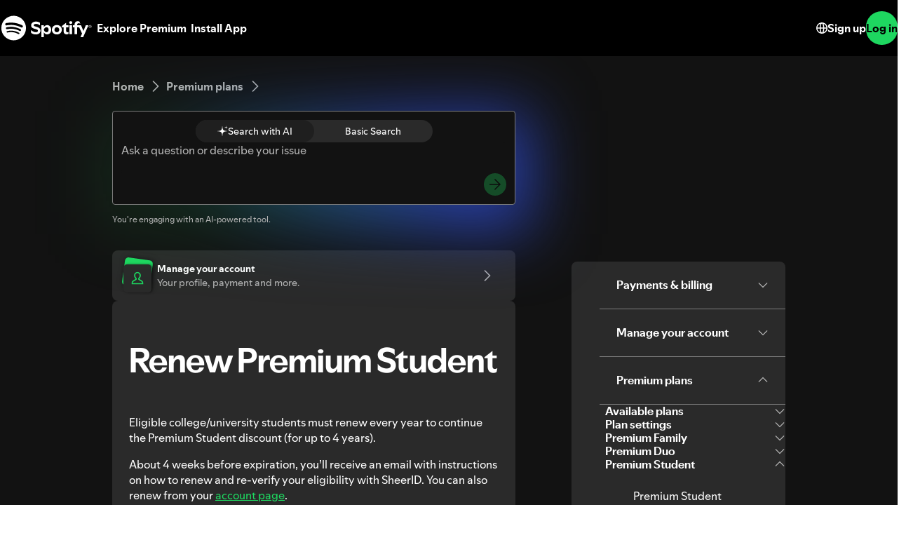

--- FILE ---
content_type: text/css
request_url: https://support.scdn.co/web/_next/static/css/714c10ff17131d92.css
body_size: 10392
content:
.encore-dark-theme,.encore-dark-theme .encore-base-set{--background-base:#121212;--background-highlight:#1f1f1f;--background-press:#000;--background-elevated-base:#1f1f1f;--background-elevated-highlight:#2a2a2a;--background-elevated-press:#191919;--background-tinted-base:#ffffff1a;--background-tinted-highlight:#ffffff24;--background-tinted-press:#ffffff36;--text-base:#fff;--text-subdued:#b3b3b3;--text-bright-accent:#1ed760;--text-negative:#f3727f;--text-warning:#ffa42b;--text-positive:#1ed760;--text-announcement:#4cb3ff;--essential-base:#fff;--essential-subdued:#7c7c7c;--essential-bright-accent:#1ed760;--essential-negative:#ed2c3f;--essential-warning:#ffa42b;--essential-positive:#1ed760;--essential-announcement:#4cb3ff;--decorative-base:#fff;--decorative-subdued:#292929}.encore-dark-theme .encore-base-set>*,.encore-dark-theme>*{--parents-essential-base:#fff}.encore-dark-theme .encore-bright-accent-set{--background-base:#1ed760;--background-highlight:#3be477;--background-press:#1abc54;--background-elevated-base:#3be477;--background-elevated-highlight:#3be477;--background-elevated-press:#1abc54;--background-tinted-base:#1ed760;--background-tinted-highlight:#1ed760;--background-tinted-press:#1ed760;--text-base:#000;--text-subdued:#000;--text-bright-accent:#000;--text-negative:#000;--text-warning:#000;--text-positive:#000;--text-announcement:#000;--essential-base:#000;--essential-subdued:#000;--essential-bright-accent:#000;--essential-negative:#000;--essential-warning:#000;--essential-positive:#000;--essential-announcement:#000;--decorative-base:#000;--decorative-subdued:#1abc54}.encore-dark-theme .encore-bright-accent-set>*{--parents-essential-base:#000}.encore-dark-theme .encore-negative-set{--background-base:#e91429;--background-highlight:#d81326;--background-press:#a60e1d;--background-elevated-base:#d81326;--background-elevated-highlight:#d81326;--background-elevated-press:#a60e1d;--background-tinted-base:#e91429;--background-tinted-highlight:#e91429;--background-tinted-press:#e91429;--text-base:#fff;--text-subdued:#fff;--text-bright-accent:#fff;--text-negative:#fff;--text-warning:#fff;--text-positive:#fff;--text-announcement:#fff;--essential-base:#fff;--essential-subdued:#fff;--essential-bright-accent:#fff;--essential-negative:#fff;--essential-warning:#fff;--essential-positive:#fff;--essential-announcement:#fff;--decorative-base:#fff;--decorative-subdued:#ee3a4c}.encore-dark-theme .encore-negative-set>*{--parents-essential-base:#fff}.encore-dark-theme .encore-negative-subdued-set{--background-base:#590810;--background-highlight:#6b0a13;--background-press:#9b0e1c;--background-elevated-base:#6b0a13;--background-elevated-highlight:#6b0a13;--background-elevated-press:#9b0e1c;--background-tinted-base:#590810;--background-tinted-highlight:#590810;--background-tinted-press:#590810;--text-base:#ffd2d7;--text-subdued:#ffd2d7;--text-bright-accent:#ffd2d7;--text-negative:#ffd2d7;--text-warning:#ffd2d7;--text-positive:#ffd2d7;--text-announcement:#ffd2d7;--essential-base:#ffd2d7;--essential-subdued:#ffd2d7;--essential-bright-accent:#ffd2d7;--essential-negative:#ffd2d7;--essential-warning:#ffd2d7;--essential-positive:#ffd2d7;--essential-announcement:#ffd2d7;--decorative-base:#ffd2d7;--decorative-subdued:#7b0b16}.encore-dark-theme .encore-negative-subdued-set>*{--parents-essential-base:#ffd2d7}.encore-dark-theme .encore-warning-set{--background-base:#ffa42b;--background-highlight:#ffb656;--background-press:#e80;--background-elevated-base:#ffb656;--background-elevated-highlight:#ffb656;--background-elevated-press:#e80;--background-tinted-base:#ffa42b;--background-tinted-highlight:#ffa42b;--background-tinted-press:#ffa42b;--text-base:#000;--text-subdued:#000;--text-bright-accent:#000;--text-negative:#000;--text-warning:#000;--text-positive:#000;--text-announcement:#000;--essential-base:#000;--essential-subdued:#000;--essential-bright-accent:#000;--essential-negative:#000;--essential-warning:#000;--essential-positive:#000;--essential-announcement:#000;--decorative-base:#000;--decorative-subdued:#f18900}.encore-dark-theme .encore-warning-set>*{--parents-essential-base:#000}.encore-dark-theme .encore-warning-subdued-set{--background-base:#491e00;--background-highlight:#582400;--background-press:#833600;--background-elevated-base:#582400;--background-elevated-highlight:#582400;--background-elevated-press:#833600;--background-tinted-base:#491e00;--background-tinted-highlight:#491e00;--background-tinted-press:#491e00;--text-base:#ffd97e;--text-subdued:#ffd97e;--text-bright-accent:#ffd97e;--text-negative:#ffd97e;--text-warning:#ffd97e;--text-positive:#ffd97e;--text-announcement:#ffd97e;--essential-base:#ffd97e;--essential-subdued:#ffd97e;--essential-bright-accent:#ffd97e;--essential-negative:#ffd97e;--essential-warning:#ffd97e;--essential-positive:#ffd97e;--essential-announcement:#ffd97e;--decorative-base:#ffd97e;--decorative-subdued:#652a00}.encore-dark-theme .encore-warning-subdued-set>*{--parents-essential-base:#ffd97e}.encore-dark-theme .encore-positive-set{--background-base:#1ed760;--background-highlight:#3be477;--background-press:#1abc54;--background-elevated-base:#3be477;--background-elevated-highlight:#3be477;--background-elevated-press:#1abc54;--background-tinted-base:#1ed760;--background-tinted-highlight:#1ed760;--background-tinted-press:#1ed760;--text-base:#000;--text-subdued:#000;--text-bright-accent:#000;--text-negative:#000;--text-warning:#000;--text-positive:#000;--text-announcement:#000;--essential-base:#000;--essential-subdued:#000;--essential-bright-accent:#000;--essential-negative:#000;--essential-warning:#000;--essential-positive:#000;--essential-announcement:#000;--decorative-base:#000;--decorative-subdued:#1abc54}.encore-dark-theme .encore-positive-set>*{--parents-essential-base:#000}.encore-dark-theme .encore-positive-subdued-set{--background-base:#073116;--background-highlight:#093c1b;--background-press:#0d5928;--background-elevated-base:#093c1b;--background-elevated-highlight:#093c1b;--background-elevated-press:#0d5928;--background-tinted-base:#073116;--background-tinted-highlight:#073116;--background-tinted-press:#073116;--text-base:#96f0b6;--text-subdued:#96f0b6;--text-bright-accent:#96f0b6;--text-negative:#96f0b6;--text-warning:#96f0b6;--text-positive:#96f0b6;--text-announcement:#96f0b6;--essential-base:#96f0b6;--essential-subdued:#96f0b6;--essential-bright-accent:#96f0b6;--essential-negative:#96f0b6;--essential-warning:#96f0b6;--essential-positive:#96f0b6;--essential-announcement:#96f0b6;--decorative-base:#96f0b6;--decorative-subdued:#0a4620}.encore-dark-theme .encore-positive-subdued-set>*{--parents-essential-base:#96f0b6}.encore-dark-theme .encore-announcement-set{--background-base:#4cb3ff;--background-highlight:#69bfff;--background-press:#109aff;--background-elevated-base:#69bfff;--background-elevated-highlight:#69bfff;--background-elevated-press:#109aff;--background-tinted-base:#4cb3ff;--background-tinted-highlight:#4cb3ff;--background-tinted-press:#4cb3ff;--text-base:#000;--text-subdued:#000;--text-bright-accent:#000;--text-negative:#000;--text-warning:#000;--text-positive:#000;--text-announcement:#000;--essential-base:#000;--essential-subdued:#000;--essential-bright-accent:#000;--essential-negative:#000;--essential-warning:#000;--essential-positive:#000;--essential-announcement:#000;--decorative-base:#000;--decorative-subdued:#159cff}.encore-dark-theme .encore-announcement-set>*{--parents-essential-base:#000}.encore-dark-theme .encore-announcement-subdued-set{--background-base:#00285d;--background-highlight:#003171;--background-press:#0048a7;--background-elevated-base:#003171;--background-elevated-highlight:#003171;--background-elevated-press:#0048a7;--background-tinted-base:#00285d;--background-tinted-highlight:#00285d;--background-tinted-press:#00285d;--text-base:#b5e4ff;--text-subdued:#b5e4ff;--text-bright-accent:#b5e4ff;--text-negative:#b5e4ff;--text-warning:#b5e4ff;--text-positive:#b5e4ff;--text-announcement:#b5e4ff;--essential-base:#b5e4ff;--essential-subdued:#b5e4ff;--essential-bright-accent:#b5e4ff;--essential-negative:#b5e4ff;--essential-warning:#b5e4ff;--essential-positive:#b5e4ff;--essential-announcement:#b5e4ff;--decorative-base:#b5e4ff;--decorative-subdued:#003985}.encore-dark-theme .encore-announcement-subdued-set>*{--parents-essential-base:#b5e4ff}.encore-dark-theme .encore-inverted-dark-set{--background-base:#000;--background-highlight:#141414;--background-press:#343434;--background-elevated-base:#141414;--background-elevated-highlight:#141414;--background-elevated-press:#343434;--background-tinted-base:#000;--background-tinted-highlight:#000;--background-tinted-press:#000;--text-base:#fff;--text-subdued:#939393;--text-bright-accent:#1ed760;--text-negative:#fff;--text-warning:#fff;--text-positive:#fff;--text-announcement:#fff;--essential-base:#fff;--essential-subdued:#626262;--essential-bright-accent:#1ed760;--essential-negative:#fff;--essential-warning:#fff;--essential-positive:#fff;--essential-announcement:#fff;--decorative-base:#fff;--decorative-subdued:#1f1f1f}.encore-dark-theme .encore-inverted-dark-set>*{--parents-essential-base:#fff}.encore-dark-theme .encore-inverted-light-set{--background-base:#fff;--background-highlight:#f0f0f0;--background-press:#c7c7c7;--background-elevated-base:#f0f0f0;--background-elevated-highlight:#f0f0f0;--background-elevated-press:#c7c7c7;--background-tinted-base:#fff;--background-tinted-highlight:#fff;--background-tinted-press:#fff;--text-base:#000;--text-subdued:#5a5a5a;--text-bright-accent:#127e38;--text-negative:#000;--text-warning:#000;--text-positive:#000;--text-announcement:#000;--essential-base:#000;--essential-subdued:#8a8a8a;--essential-bright-accent:#169f47;--essential-negative:#000;--essential-warning:#000;--essential-positive:#000;--essential-announcement:#000;--decorative-base:#000;--decorative-subdued:#dedede}.encore-dark-theme .encore-inverted-light-set>*{--parents-essential-base:#000}.encore-dark-theme .encore-inverted-set{--background-base:#fff;--background-highlight:#f0f0f0;--background-press:#c7c7c7;--background-elevated-base:#f0f0f0;--background-elevated-highlight:#f0f0f0;--background-elevated-press:#c7c7c7;--background-tinted-base:#fff;--background-tinted-highlight:#fff;--background-tinted-press:#fff;--text-base:#000;--text-subdued:#5a5a5a;--text-bright-accent:#127e38;--text-negative:#000;--text-warning:#000;--text-positive:#000;--text-announcement:#000;--essential-base:#000;--essential-subdued:#8a8a8a;--essential-bright-accent:#169f47;--essential-negative:#000;--essential-warning:#000;--essential-positive:#000;--essential-announcement:#000;--decorative-base:#000;--decorative-subdued:#dedede}.encore-dark-theme .encore-inverted-set>*{--parents-essential-base:#000}.encore-dark-theme .encore-muted-accent-set{--background-base:#000;--background-highlight:#141414;--background-press:#2b2b2b;--background-elevated-base:#141414;--background-elevated-highlight:#212121;--background-elevated-press:#0b0b0b;--background-tinted-base:#ffffff21;--background-tinted-highlight:#ffffff2b;--background-tinted-press:#ffffff3d;--text-base:#fff;--text-subdued:#a9a9a9;--text-bright-accent:#1ed760;--text-negative:#fff;--text-warning:#fff;--text-positive:#fff;--text-announcement:#fff;--essential-base:#fff;--essential-subdued:#747474;--essential-bright-accent:#1ed760;--essential-negative:#fff;--essential-warning:#fff;--essential-positive:#fff;--essential-announcement:#fff;--decorative-base:#fff;--decorative-subdued:#1f1f1f}.encore-dark-theme .encore-muted-accent-set>*{--parents-essential-base:#fff}.encore-dark-theme .encore-over-media-set{--background-base:#0000008a;--background-highlight:#00000094;--background-press:#000000ad;--background-elevated-base:#00000094;--background-elevated-highlight:#00000094;--background-elevated-press:#000000ad;--background-tinted-base:#0000008a;--background-tinted-highlight:#0000008a;--background-tinted-press:#0000008a;--text-base:#fff;--text-subdued:#fff;--text-bright-accent:#fff;--text-negative:#fff;--text-warning:#fff;--text-positive:#fff;--text-announcement:#fff;--essential-base:#fff;--essential-subdued:#fff;--essential-bright-accent:#fff;--essential-negative:#fff;--essential-warning:#fff;--essential-positive:#fff;--essential-announcement:#fff;--decorative-base:#fff;--decorative-subdued:#ffffff21}.encore-dark-theme .encore-over-media-set>*{--parents-essential-base:#fff}.encore-light-theme,.encore-light-theme .encore-base-set{--background-base:#fff;--background-highlight:#f5f5f5;--background-press:#e2e2e2;--background-elevated-base:#fff;--background-elevated-highlight:#f5f5f5;--background-elevated-press:#e7e7e7;--background-tinted-base:#00000014;--background-tinted-highlight:#0000001f;--background-tinted-press:#00000030;--text-base:#000;--text-subdued:#656565;--text-bright-accent:#107434;--text-negative:#c91123;--text-warning:#955500;--text-positive:#107434;--text-announcement:#0064c1;--essential-base:#000;--essential-subdued:#818181;--essential-bright-accent:#159542;--essential-negative:#e91429;--essential-warning:#bf6d00;--essential-positive:#159542;--essential-announcement:#0074e0;--decorative-base:#000;--decorative-subdued:#dedede}.encore-light-theme .encore-base-set>*,.encore-light-theme>*{--parents-essential-base:#000}.encore-light-theme .encore-bright-accent-set{--background-base:#1ed760;--background-highlight:#3be477;--background-press:#1abc54;--background-elevated-base:#3be477;--background-elevated-highlight:#3be477;--background-elevated-press:#1abc54;--background-tinted-base:#1ed760;--background-tinted-highlight:#1ed760;--background-tinted-press:#1ed760;--text-base:#000;--text-subdued:#000;--text-bright-accent:#000;--text-negative:#000;--text-warning:#000;--text-positive:#000;--text-announcement:#000;--essential-base:#000;--essential-subdued:#000;--essential-bright-accent:#000;--essential-negative:#000;--essential-warning:#000;--essential-positive:#000;--essential-announcement:#000;--decorative-base:#000;--decorative-subdued:#1abc54}.encore-light-theme .encore-bright-accent-set>*{--parents-essential-base:#000}.encore-light-theme .encore-negative-set{--background-base:#e91429;--background-highlight:#d81326;--background-press:#a60e1d;--background-elevated-base:#d81326;--background-elevated-highlight:#d81326;--background-elevated-press:#a60e1d;--background-tinted-base:#e91429;--background-tinted-highlight:#e91429;--background-tinted-press:#e91429;--text-base:#fff;--text-subdued:#fff;--text-bright-accent:#fff;--text-negative:#fff;--text-warning:#fff;--text-positive:#fff;--text-announcement:#fff;--essential-base:#fff;--essential-subdued:#fff;--essential-bright-accent:#fff;--essential-negative:#fff;--essential-warning:#fff;--essential-positive:#fff;--essential-announcement:#fff;--decorative-base:#fff;--decorative-subdued:#ee3a4c}.encore-light-theme .encore-negative-set>*{--parents-essential-base:#fff}.encore-light-theme .encore-negative-subdued-set{--background-base:#ffd2d7;--background-highlight:#ffe5e8;--background-press:#ffadb6;--background-elevated-base:#ffe5e8;--background-elevated-highlight:#ffe5e8;--background-elevated-press:#ffadb6;--background-tinted-base:#ffd2d7;--background-tinted-highlight:#ffd2d7;--background-tinted-press:#ffd2d7;--text-base:#590810;--text-subdued:#590810;--text-bright-accent:#590810;--text-negative:#590810;--text-warning:#590810;--text-positive:#590810;--text-announcement:#590810;--essential-base:#590810;--essential-subdued:#590810;--essential-bright-accent:#590810;--essential-negative:#590810;--essential-warning:#590810;--essential-positive:#590810;--essential-announcement:#590810;--decorative-base:#590810;--decorative-subdued:#ffb9c1}.encore-light-theme .encore-negative-subdued-set>*{--parents-essential-base:#590810}.encore-light-theme .encore-warning-set{--background-base:#ffa42b;--background-highlight:#ffb656;--background-press:#e80;--background-elevated-base:#ffb656;--background-elevated-highlight:#ffb656;--background-elevated-press:#e80;--background-tinted-base:#ffa42b;--background-tinted-highlight:#ffa42b;--background-tinted-press:#ffa42b;--text-base:#000;--text-subdued:#000;--text-bright-accent:#000;--text-negative:#000;--text-warning:#000;--text-positive:#000;--text-announcement:#000;--essential-base:#000;--essential-subdued:#000;--essential-bright-accent:#000;--essential-negative:#000;--essential-warning:#000;--essential-positive:#000;--essential-announcement:#000;--decorative-base:#000;--decorative-subdued:#f18900}.encore-light-theme .encore-warning-set>*{--parents-essential-base:#000}.encore-light-theme .encore-warning-subdued-set{--background-base:#ffd97e;--background-highlight:#ffeab8;--background-press:#ffb504;--background-elevated-base:#ffeab8;--background-elevated-highlight:#ffeab8;--background-elevated-press:#ffb504;--background-tinted-base:#ffd97e;--background-tinted-highlight:#ffd97e;--background-tinted-press:#ffd97e;--text-base:#491e00;--text-subdued:#491e00;--text-bright-accent:#491e00;--text-negative:#491e00;--text-warning:#491e00;--text-positive:#491e00;--text-announcement:#491e00;--essential-base:#491e00;--essential-subdued:#491e00;--essential-bright-accent:#491e00;--essential-negative:#491e00;--essential-warning:#491e00;--essential-positive:#491e00;--essential-announcement:#491e00;--decorative-base:#491e00;--decorative-subdued:#ffc742}.encore-light-theme .encore-warning-subdued-set>*{--parents-essential-base:#491e00}.encore-light-theme .encore-positive-set{--background-base:#1ed760;--background-highlight:#3be477;--background-press:#1abc54;--background-elevated-base:#3be477;--background-elevated-highlight:#3be477;--background-elevated-press:#1abc54;--background-tinted-base:#1ed760;--background-tinted-highlight:#1ed760;--background-tinted-press:#1ed760;--text-base:#000;--text-subdued:#000;--text-bright-accent:#000;--text-negative:#000;--text-warning:#000;--text-positive:#000;--text-announcement:#000;--essential-base:#000;--essential-subdued:#000;--essential-bright-accent:#000;--essential-negative:#000;--essential-warning:#000;--essential-positive:#000;--essential-announcement:#000;--decorative-base:#000;--decorative-subdued:#1abc54}.encore-light-theme .encore-positive-set>*{--parents-essential-base:#000}.encore-light-theme .encore-positive-subdued-set{--background-base:#96f0b6;--background-highlight:#c5f7d7;--background-press:#21df65;--background-elevated-base:#c5f7d7;--background-elevated-highlight:#c5f7d7;--background-elevated-press:#21df65;--background-tinted-base:#96f0b6;--background-tinted-highlight:#96f0b6;--background-tinted-press:#96f0b6;--text-base:#073116;--text-subdued:#073116;--text-bright-accent:#073116;--text-negative:#073116;--text-warning:#073116;--text-positive:#073116;--text-announcement:#073116;--essential-base:#073116;--essential-subdued:#073116;--essential-bright-accent:#073116;--essential-negative:#073116;--essential-warning:#073116;--essential-positive:#073116;--essential-announcement:#073116;--decorative-base:#073116;--decorative-subdued:#60e890}.encore-light-theme .encore-positive-subdued-set>*{--parents-essential-base:#073116}.encore-light-theme .encore-announcement-set{--background-base:#0074e0;--background-highlight:#006bcf;--background-press:#00529e;--background-elevated-base:#006bcf;--background-elevated-highlight:#006bcf;--background-elevated-press:#00529e;--background-tinted-base:#0074e0;--background-tinted-highlight:#0074e0;--background-tinted-press:#0074e0;--text-base:#fff;--text-subdued:#fff;--text-bright-accent:#fff;--text-negative:#fff;--text-warning:#fff;--text-positive:#fff;--text-announcement:#fff;--essential-base:#fff;--essential-subdued:#fff;--essential-bright-accent:#fff;--essential-negative:#fff;--essential-warning:#fff;--essential-positive:#fff;--essential-announcement:#fff;--decorative-base:#fff;--decorative-subdued:#0386ff}.encore-light-theme .encore-announcement-set>*{--parents-essential-base:#fff}.encore-light-theme .encore-announcement-subdued-set{--background-base:#b5e4ff;--background-highlight:#d5f0ff;--background-press:#75cdff;--background-elevated-base:#d5f0ff;--background-elevated-highlight:#d5f0ff;--background-elevated-press:#75cdff;--background-tinted-base:#b5e4ff;--background-tinted-highlight:#b5e4ff;--background-tinted-press:#b5e4ff;--text-base:#00285d;--text-subdued:#00285d;--text-bright-accent:#00285d;--text-negative:#00285d;--text-warning:#00285d;--text-positive:#00285d;--text-announcement:#00285d;--essential-base:#00285d;--essential-subdued:#00285d;--essential-bright-accent:#00285d;--essential-negative:#00285d;--essential-warning:#00285d;--essential-positive:#00285d;--essential-announcement:#00285d;--decorative-base:#00285d;--decorative-subdued:#85d3ff}.encore-light-theme .encore-announcement-subdued-set>*{--parents-essential-base:#00285d}.encore-light-theme .encore-inverted-dark-set{--background-base:#000;--background-highlight:#141414;--background-press:#343434;--background-elevated-base:#141414;--background-elevated-highlight:#141414;--background-elevated-press:#343434;--background-tinted-base:#000;--background-tinted-highlight:#000;--background-tinted-press:#000;--text-base:#fff;--text-subdued:#939393;--text-bright-accent:#1ed760;--text-negative:#fff;--text-warning:#fff;--text-positive:#fff;--text-announcement:#fff;--essential-base:#fff;--essential-subdued:#626262;--essential-bright-accent:#1ed760;--essential-negative:#fff;--essential-warning:#fff;--essential-positive:#fff;--essential-announcement:#fff;--decorative-base:#fff;--decorative-subdued:#1f1f1f}.encore-light-theme .encore-inverted-dark-set>*{--parents-essential-base:#fff}.encore-light-theme .encore-inverted-light-set{--background-base:#fff;--background-highlight:#f0f0f0;--background-press:#c7c7c7;--background-elevated-base:#f0f0f0;--background-elevated-highlight:#f0f0f0;--background-elevated-press:#c7c7c7;--background-tinted-base:#fff;--background-tinted-highlight:#fff;--background-tinted-press:#fff;--text-base:#000;--text-subdued:#5a5a5a;--text-bright-accent:#127e38;--text-negative:#000;--text-warning:#000;--text-positive:#000;--text-announcement:#000;--essential-base:#000;--essential-subdued:#8a8a8a;--essential-bright-accent:#169f47;--essential-negative:#000;--essential-warning:#000;--essential-positive:#000;--essential-announcement:#000;--decorative-base:#000;--decorative-subdued:#dedede}.encore-light-theme .encore-inverted-light-set>*{--parents-essential-base:#000}.encore-light-theme .encore-inverted-set{--background-base:#000;--background-highlight:#141414;--background-press:#343434;--background-elevated-base:#141414;--background-elevated-highlight:#141414;--background-elevated-press:#343434;--background-tinted-base:#000;--background-tinted-highlight:#000;--background-tinted-press:#000;--text-base:#fff;--text-subdued:#939393;--text-bright-accent:#1ed760;--text-negative:#fff;--text-warning:#fff;--text-positive:#fff;--text-announcement:#fff;--essential-base:#fff;--essential-subdued:#626262;--essential-bright-accent:#1ed760;--essential-negative:#fff;--essential-warning:#fff;--essential-positive:#fff;--essential-announcement:#fff;--decorative-base:#fff;--decorative-subdued:#1f1f1f}.encore-light-theme .encore-inverted-set>*{--parents-essential-base:#fff}.encore-light-theme .encore-muted-accent-set{--background-base:#121212;--background-highlight:#1b1b1b;--background-press:#040404;--background-elevated-base:#1b1b1b;--background-elevated-highlight:#232323;--background-elevated-press:#171717;--background-tinted-base:#ffffff12;--background-tinted-highlight:#ffffff1a;--background-tinted-press:#ffffff26;--text-base:#fff;--text-subdued:#a7a7a7;--text-bright-accent:#1ed760;--text-negative:#fff;--text-warning:#fff;--text-positive:#fff;--text-announcement:#fff;--essential-base:#fff;--essential-subdued:#727272;--essential-bright-accent:#1ed760;--essential-negative:#fff;--essential-warning:#fff;--essential-positive:#fff;--essential-announcement:#fff;--decorative-base:#fff;--decorative-subdued:#292929}.encore-light-theme .encore-muted-accent-set>*{--parents-essential-base:#fff}.encore-light-theme .encore-over-media-set{--background-base:#0000008a;--background-highlight:#00000094;--background-press:#000000ad;--background-elevated-base:#00000094;--background-elevated-highlight:#00000094;--background-elevated-press:#000000ad;--background-tinted-base:#0000008a;--background-tinted-highlight:#0000008a;--background-tinted-press:#0000008a;--text-base:#fff;--text-subdued:#fff;--text-bright-accent:#fff;--text-negative:#fff;--text-warning:#fff;--text-positive:#fff;--text-announcement:#fff;--essential-base:#fff;--essential-subdued:#fff;--essential-bright-accent:#fff;--essential-negative:#fff;--essential-warning:#fff;--essential-positive:#fff;--essential-announcement:#fff;--decorative-base:#fff;--decorative-subdued:#ffffff21}.encore-light-theme .encore-over-media-set>*{--parents-essential-base:#fff}.encore-creator-light-theme,.encore-creator-light-theme .encore-base-set{--background-base:#fff;--background-highlight:#f5f5f5;--background-press:#e2e2e2;--background-elevated-base:#fff;--background-elevated-highlight:#f5f5f5;--background-elevated-press:#e7e7e7;--background-tinted-base:#00000014;--background-tinted-highlight:#0000001f;--background-tinted-press:#00000030;--text-base:#000;--text-subdued:#656565;--text-bright-accent:#4100f4;--text-negative:#c91123;--text-warning:#955500;--text-positive:#107434;--text-announcement:#0064c1;--essential-base:#000;--essential-subdued:#818181;--essential-bright-accent:#4100f4;--essential-negative:#e91429;--essential-warning:#bf6d00;--essential-positive:#159542;--essential-announcement:#0074e0;--decorative-base:#000;--decorative-subdued:#dedede}.encore-creator-light-theme .encore-base-set>*,.encore-creator-light-theme>*{--parents-essential-base:#000}.encore-creator-light-theme .encore-bright-accent-set{--background-base:#4100f4;--background-highlight:#3b00dc;--background-press:#270091;--background-elevated-base:#3b00dc;--background-elevated-highlight:#3b00dc;--background-elevated-press:#270091;--background-tinted-base:#4100f4;--background-tinted-highlight:#4100f4;--background-tinted-press:#4100f4;--text-base:#fff;--text-subdued:#fff;--text-bright-accent:#fff;--text-negative:#fff;--text-warning:#fff;--text-positive:#fff;--text-announcement:#fff;--essential-base:#fff;--essential-subdued:#fff;--essential-bright-accent:#fff;--essential-negative:#fff;--essential-warning:#fff;--essential-positive:#fff;--essential-announcement:#fff;--decorative-base:#fff;--decorative-subdued:#662fff}.encore-creator-light-theme .encore-bright-accent-set>*{--parents-essential-base:#fff}.encore-creator-light-theme .encore-negative-set{--background-base:#e91429;--background-highlight:#d81326;--background-press:#a60e1d;--background-elevated-base:#d81326;--background-elevated-highlight:#d81326;--background-elevated-press:#a60e1d;--background-tinted-base:#e91429;--background-tinted-highlight:#e91429;--background-tinted-press:#e91429;--text-base:#fff;--text-subdued:#fff;--text-bright-accent:#fff;--text-negative:#fff;--text-warning:#fff;--text-positive:#fff;--text-announcement:#fff;--essential-base:#fff;--essential-subdued:#fff;--essential-bright-accent:#fff;--essential-negative:#fff;--essential-warning:#fff;--essential-positive:#fff;--essential-announcement:#fff;--decorative-base:#fff;--decorative-subdued:#ee3a4c}.encore-creator-light-theme .encore-negative-set>*{--parents-essential-base:#fff}.encore-creator-light-theme .encore-negative-subdued-set{--background-base:#ffd2d7;--background-highlight:#ffe5e8;--background-press:#ffadb6;--background-elevated-base:#ffe5e8;--background-elevated-highlight:#ffe5e8;--background-elevated-press:#ffadb6;--background-tinted-base:#ffd2d7;--background-tinted-highlight:#ffd2d7;--background-tinted-press:#ffd2d7;--text-base:#590810;--text-subdued:#590810;--text-bright-accent:#590810;--text-negative:#590810;--text-warning:#590810;--text-positive:#590810;--text-announcement:#590810;--essential-base:#590810;--essential-subdued:#590810;--essential-bright-accent:#590810;--essential-negative:#590810;--essential-warning:#590810;--essential-positive:#590810;--essential-announcement:#590810;--decorative-base:#590810;--decorative-subdued:#ffb9c1}.encore-creator-light-theme .encore-negative-subdued-set>*{--parents-essential-base:#590810}.encore-creator-light-theme .encore-warning-set{--background-base:#ffa42b;--background-highlight:#ffb656;--background-press:#e80;--background-elevated-base:#ffb656;--background-elevated-highlight:#ffb656;--background-elevated-press:#e80;--background-tinted-base:#ffa42b;--background-tinted-highlight:#ffa42b;--background-tinted-press:#ffa42b;--text-base:#000;--text-subdued:#000;--text-bright-accent:#000;--text-negative:#000;--text-warning:#000;--text-positive:#000;--text-announcement:#000;--essential-base:#000;--essential-subdued:#000;--essential-bright-accent:#000;--essential-negative:#000;--essential-warning:#000;--essential-positive:#000;--essential-announcement:#000;--decorative-base:#000;--decorative-subdued:#f18900}.encore-creator-light-theme .encore-warning-set>*{--parents-essential-base:#000}.encore-creator-light-theme .encore-warning-subdued-set{--background-base:#ffd97e;--background-highlight:#ffeab8;--background-press:#ffb504;--background-elevated-base:#ffeab8;--background-elevated-highlight:#ffeab8;--background-elevated-press:#ffb504;--background-tinted-base:#ffd97e;--background-tinted-highlight:#ffd97e;--background-tinted-press:#ffd97e;--text-base:#491e00;--text-subdued:#491e00;--text-bright-accent:#491e00;--text-negative:#491e00;--text-warning:#491e00;--text-positive:#491e00;--text-announcement:#491e00;--essential-base:#491e00;--essential-subdued:#491e00;--essential-bright-accent:#491e00;--essential-negative:#491e00;--essential-warning:#491e00;--essential-positive:#491e00;--essential-announcement:#491e00;--decorative-base:#491e00;--decorative-subdued:#ffc742}.encore-creator-light-theme .encore-warning-subdued-set>*{--parents-essential-base:#491e00}.encore-creator-light-theme .encore-positive-set{--background-base:#1ed760;--background-highlight:#3be477;--background-press:#1abc54;--background-elevated-base:#3be477;--background-elevated-highlight:#3be477;--background-elevated-press:#1abc54;--background-tinted-base:#1ed760;--background-tinted-highlight:#1ed760;--background-tinted-press:#1ed760;--text-base:#000;--text-subdued:#000;--text-bright-accent:#000;--text-negative:#000;--text-warning:#000;--text-positive:#000;--text-announcement:#000;--essential-base:#000;--essential-subdued:#000;--essential-bright-accent:#000;--essential-negative:#000;--essential-warning:#000;--essential-positive:#000;--essential-announcement:#000;--decorative-base:#000;--decorative-subdued:#1abc54}.encore-creator-light-theme .encore-positive-set>*{--parents-essential-base:#000}.encore-creator-light-theme .encore-positive-subdued-set{--background-base:#96f0b6;--background-highlight:#c5f7d7;--background-press:#21df65;--background-elevated-base:#c5f7d7;--background-elevated-highlight:#c5f7d7;--background-elevated-press:#21df65;--background-tinted-base:#96f0b6;--background-tinted-highlight:#96f0b6;--background-tinted-press:#96f0b6;--text-base:#073116;--text-subdued:#073116;--text-bright-accent:#073116;--text-negative:#073116;--text-warning:#073116;--text-positive:#073116;--text-announcement:#073116;--essential-base:#073116;--essential-subdued:#073116;--essential-bright-accent:#073116;--essential-negative:#073116;--essential-warning:#073116;--essential-positive:#073116;--essential-announcement:#073116;--decorative-base:#073116;--decorative-subdued:#60e890}.encore-creator-light-theme .encore-positive-subdued-set>*{--parents-essential-base:#073116}.encore-creator-light-theme .encore-announcement-set{--background-base:#0074e0;--background-highlight:#006bcf;--background-press:#00529e;--background-elevated-base:#006bcf;--background-elevated-highlight:#006bcf;--background-elevated-press:#00529e;--background-tinted-base:#0074e0;--background-tinted-highlight:#0074e0;--background-tinted-press:#0074e0;--text-base:#fff;--text-subdued:#fff;--text-bright-accent:#fff;--text-negative:#fff;--text-warning:#fff;--text-positive:#fff;--text-announcement:#fff;--essential-base:#fff;--essential-subdued:#fff;--essential-bright-accent:#fff;--essential-negative:#fff;--essential-warning:#fff;--essential-positive:#fff;--essential-announcement:#fff;--decorative-base:#fff;--decorative-subdued:#0386ff}.encore-creator-light-theme .encore-announcement-set>*{--parents-essential-base:#fff}.encore-creator-light-theme .encore-announcement-subdued-set{--background-base:#b5e4ff;--background-highlight:#d5f0ff;--background-press:#75cdff;--background-elevated-base:#d5f0ff;--background-elevated-highlight:#d5f0ff;--background-elevated-press:#75cdff;--background-tinted-base:#b5e4ff;--background-tinted-highlight:#b5e4ff;--background-tinted-press:#b5e4ff;--text-base:#00285d;--text-subdued:#00285d;--text-bright-accent:#00285d;--text-negative:#00285d;--text-warning:#00285d;--text-positive:#00285d;--text-announcement:#00285d;--essential-base:#00285d;--essential-subdued:#00285d;--essential-bright-accent:#00285d;--essential-negative:#00285d;--essential-warning:#00285d;--essential-positive:#00285d;--essential-announcement:#00285d;--decorative-base:#00285d;--decorative-subdued:#85d3ff}.encore-creator-light-theme .encore-announcement-subdued-set>*{--parents-essential-base:#00285d}.encore-creator-light-theme .encore-inverted-dark-set{--background-base:#000;--background-highlight:#141414;--background-press:#343434;--background-elevated-base:#141414;--background-elevated-highlight:#141414;--background-elevated-press:#343434;--background-tinted-base:#000;--background-tinted-highlight:#000;--background-tinted-press:#000;--text-base:#fff;--text-subdued:#939393;--text-bright-accent:#8a5fff;--text-negative:#fff;--text-warning:#fff;--text-positive:#fff;--text-announcement:#fff;--essential-base:#fff;--essential-subdued:#626262;--essential-bright-accent:#6730ff;--essential-negative:#fff;--essential-warning:#fff;--essential-positive:#fff;--essential-announcement:#fff;--decorative-base:#fff;--decorative-subdued:#1f1f1f}.encore-creator-light-theme .encore-inverted-dark-set>*{--parents-essential-base:#fff}.encore-creator-light-theme .encore-inverted-light-set{--background-base:#fff;--background-highlight:#f0f0f0;--background-press:#c7c7c7;--background-elevated-base:#f0f0f0;--background-elevated-highlight:#f0f0f0;--background-elevated-press:#c7c7c7;--background-tinted-base:#fff;--background-tinted-highlight:#fff;--background-tinted-press:#fff;--text-base:#000;--text-subdued:#5a5a5a;--text-bright-accent:#4100f4;--text-negative:#000;--text-warning:#000;--text-positive:#000;--text-announcement:#000;--essential-base:#000;--essential-subdued:#8a8a8a;--essential-bright-accent:#4100f4;--essential-negative:#000;--essential-warning:#000;--essential-positive:#000;--essential-announcement:#000;--decorative-base:#000;--decorative-subdued:#dedede}.encore-creator-light-theme .encore-inverted-light-set>*{--parents-essential-base:#000}.encore-creator-light-theme .encore-inverted-set{--background-base:#000;--background-highlight:#141414;--background-press:#343434;--background-elevated-base:#141414;--background-elevated-highlight:#141414;--background-elevated-press:#343434;--background-tinted-base:#000;--background-tinted-highlight:#000;--background-tinted-press:#000;--text-base:#fff;--text-subdued:#939393;--text-bright-accent:#8a5fff;--text-negative:#fff;--text-warning:#fff;--text-positive:#fff;--text-announcement:#fff;--essential-base:#fff;--essential-subdued:#626262;--essential-bright-accent:#6730ff;--essential-negative:#fff;--essential-warning:#fff;--essential-positive:#fff;--essential-announcement:#fff;--decorative-base:#fff;--decorative-subdued:#1f1f1f}.encore-creator-light-theme .encore-inverted-set>*{--parents-essential-base:#fff}.encore-creator-light-theme .encore-muted-accent-set{--background-base:#121212;--background-highlight:#1b1b1b;--background-press:#040404;--background-elevated-base:#1b1b1b;--background-elevated-highlight:#232323;--background-elevated-press:#171717;--background-tinted-base:#ffffff12;--background-tinted-highlight:#ffffff1a;--background-tinted-press:#ffffff26;--text-base:#fff;--text-subdued:#a7a7a7;--text-bright-accent:#9c79ff;--text-negative:#fff;--text-warning:#fff;--text-positive:#fff;--text-announcement:#fff;--essential-base:#fff;--essential-subdued:#727272;--essential-bright-accent:#7d4dff;--essential-negative:#fff;--essential-warning:#fff;--essential-positive:#fff;--essential-announcement:#fff;--decorative-base:#fff;--decorative-subdued:#292929}.encore-creator-light-theme .encore-muted-accent-set>*{--parents-essential-base:#fff}.encore-creator-light-theme .encore-over-media-set{--background-base:#0000008a;--background-highlight:#00000094;--background-press:#000000ad;--background-elevated-base:#00000094;--background-elevated-highlight:#00000094;--background-elevated-press:#000000ad;--background-tinted-base:#0000008a;--background-tinted-highlight:#0000008a;--background-tinted-press:#0000008a;--text-base:#fff;--text-subdued:#fff;--text-bright-accent:#fff;--text-negative:#fff;--text-warning:#fff;--text-positive:#fff;--text-announcement:#fff;--essential-base:#fff;--essential-subdued:#fff;--essential-bright-accent:#fff;--essential-negative:#fff;--essential-warning:#fff;--essential-positive:#fff;--essential-announcement:#fff;--decorative-base:#fff;--decorative-subdued:#ffffff21}.encore-creator-light-theme .encore-over-media-set>*{--parents-essential-base:#fff}.encore-creator-dark-theme,.encore-creator-dark-theme .encore-base-set{--background-base:#121212;--background-highlight:#1f1f1f;--background-press:#000;--background-elevated-base:#1f1f1f;--background-elevated-highlight:#2a2a2a;--background-elevated-press:#191919;--background-tinted-base:#ffffff1a;--background-tinted-highlight:#ffffff24;--background-tinted-press:#ffffff36;--text-base:#fff;--text-subdued:#b3b3b3;--text-bright-accent:#a488ff;--text-negative:#f3727f;--text-warning:#ffa42b;--text-positive:#1ed760;--text-announcement:#4cb3ff;--essential-base:#fff;--essential-subdued:#7c7c7c;--essential-bright-accent:#845eff;--essential-negative:#ed2c3f;--essential-warning:#ffa42b;--essential-positive:#1ed760;--essential-announcement:#4cb3ff;--decorative-base:#fff;--decorative-subdued:#292929}.encore-creator-dark-theme .encore-base-set>*,.encore-creator-dark-theme>*{--parents-essential-base:#fff}.encore-creator-dark-theme .encore-bright-accent-set{--background-base:#5925ff;--background-highlight:#450bff;--background-press:#2d00bd;--background-elevated-base:#450bff;--background-elevated-highlight:#450bff;--background-elevated-press:#2d00bd;--background-tinted-base:#5925ff;--background-tinted-highlight:#5925ff;--background-tinted-press:#5925ff;--text-base:#fff;--text-subdued:#fff;--text-bright-accent:#fff;--text-negative:#fff;--text-warning:#fff;--text-positive:#fff;--text-announcement:#fff;--essential-base:#fff;--essential-subdued:#fff;--essential-bright-accent:#fff;--essential-negative:#fff;--essential-warning:#fff;--essential-positive:#fff;--essential-announcement:#fff;--decorative-base:#fff;--decorative-subdued:#7347ff}.encore-creator-dark-theme .encore-bright-accent-set>*{--parents-essential-base:#fff}.encore-creator-dark-theme .encore-negative-set{--background-base:#e91429;--background-highlight:#d81326;--background-press:#a60e1d;--background-elevated-base:#d81326;--background-elevated-highlight:#d81326;--background-elevated-press:#a60e1d;--background-tinted-base:#e91429;--background-tinted-highlight:#e91429;--background-tinted-press:#e91429;--text-base:#fff;--text-subdued:#fff;--text-bright-accent:#fff;--text-negative:#fff;--text-warning:#fff;--text-positive:#fff;--text-announcement:#fff;--essential-base:#fff;--essential-subdued:#fff;--essential-bright-accent:#fff;--essential-negative:#fff;--essential-warning:#fff;--essential-positive:#fff;--essential-announcement:#fff;--decorative-base:#fff;--decorative-subdued:#ee3a4c}.encore-creator-dark-theme .encore-negative-set>*{--parents-essential-base:#fff}.encore-creator-dark-theme .encore-negative-subdued-set{--background-base:#590810;--background-highlight:#6b0a13;--background-press:#9b0e1c;--background-elevated-base:#6b0a13;--background-elevated-highlight:#6b0a13;--background-elevated-press:#9b0e1c;--background-tinted-base:#590810;--background-tinted-highlight:#590810;--background-tinted-press:#590810;--text-base:#ffd2d7;--text-subdued:#ffd2d7;--text-bright-accent:#ffd2d7;--text-negative:#ffd2d7;--text-warning:#ffd2d7;--text-positive:#ffd2d7;--text-announcement:#ffd2d7;--essential-base:#ffd2d7;--essential-subdued:#ffd2d7;--essential-bright-accent:#ffd2d7;--essential-negative:#ffd2d7;--essential-warning:#ffd2d7;--essential-positive:#ffd2d7;--essential-announcement:#ffd2d7;--decorative-base:#ffd2d7;--decorative-subdued:#7b0b16}.encore-creator-dark-theme .encore-negative-subdued-set>*{--parents-essential-base:#ffd2d7}.encore-creator-dark-theme .encore-warning-set{--background-base:#ffa42b;--background-highlight:#ffb656;--background-press:#e80;--background-elevated-base:#ffb656;--background-elevated-highlight:#ffb656;--background-elevated-press:#e80;--background-tinted-base:#ffa42b;--background-tinted-highlight:#ffa42b;--background-tinted-press:#ffa42b;--text-base:#000;--text-subdued:#000;--text-bright-accent:#000;--text-negative:#000;--text-warning:#000;--text-positive:#000;--text-announcement:#000;--essential-base:#000;--essential-subdued:#000;--essential-bright-accent:#000;--essential-negative:#000;--essential-warning:#000;--essential-positive:#000;--essential-announcement:#000;--decorative-base:#000;--decorative-subdued:#f18900}.encore-creator-dark-theme .encore-warning-set>*{--parents-essential-base:#000}.encore-creator-dark-theme .encore-warning-subdued-set{--background-base:#491e00;--background-highlight:#582400;--background-press:#833600;--background-elevated-base:#582400;--background-elevated-highlight:#582400;--background-elevated-press:#833600;--background-tinted-base:#491e00;--background-tinted-highlight:#491e00;--background-tinted-press:#491e00;--text-base:#ffd97e;--text-subdued:#ffd97e;--text-bright-accent:#ffd97e;--text-negative:#ffd97e;--text-warning:#ffd97e;--text-positive:#ffd97e;--text-announcement:#ffd97e;--essential-base:#ffd97e;--essential-subdued:#ffd97e;--essential-bright-accent:#ffd97e;--essential-negative:#ffd97e;--essential-warning:#ffd97e;--essential-positive:#ffd97e;--essential-announcement:#ffd97e;--decorative-base:#ffd97e;--decorative-subdued:#652a00}.encore-creator-dark-theme .encore-warning-subdued-set>*{--parents-essential-base:#ffd97e}.encore-creator-dark-theme .encore-positive-set{--background-base:#1ed760;--background-highlight:#3be477;--background-press:#1abc54;--background-elevated-base:#3be477;--background-elevated-highlight:#3be477;--background-elevated-press:#1abc54;--background-tinted-base:#1ed760;--background-tinted-highlight:#1ed760;--background-tinted-press:#1ed760;--text-base:#000;--text-subdued:#000;--text-bright-accent:#000;--text-negative:#000;--text-warning:#000;--text-positive:#000;--text-announcement:#000;--essential-base:#000;--essential-subdued:#000;--essential-bright-accent:#000;--essential-negative:#000;--essential-warning:#000;--essential-positive:#000;--essential-announcement:#000;--decorative-base:#000;--decorative-subdued:#1abc54}.encore-creator-dark-theme .encore-positive-set>*{--parents-essential-base:#000}.encore-creator-dark-theme .encore-positive-subdued-set{--background-base:#073116;--background-highlight:#093c1b;--background-press:#0d5928;--background-elevated-base:#093c1b;--background-elevated-highlight:#093c1b;--background-elevated-press:#0d5928;--background-tinted-base:#073116;--background-tinted-highlight:#073116;--background-tinted-press:#073116;--text-base:#96f0b6;--text-subdued:#96f0b6;--text-bright-accent:#96f0b6;--text-negative:#96f0b6;--text-warning:#96f0b6;--text-positive:#96f0b6;--text-announcement:#96f0b6;--essential-base:#96f0b6;--essential-subdued:#96f0b6;--essential-bright-accent:#96f0b6;--essential-negative:#96f0b6;--essential-warning:#96f0b6;--essential-positive:#96f0b6;--essential-announcement:#96f0b6;--decorative-base:#96f0b6;--decorative-subdued:#0a4620}.encore-creator-dark-theme .encore-positive-subdued-set>*{--parents-essential-base:#96f0b6}.encore-creator-dark-theme .encore-announcement-set{--background-base:#4cb3ff;--background-highlight:#69bfff;--background-press:#109aff;--background-elevated-base:#69bfff;--background-elevated-highlight:#69bfff;--background-elevated-press:#109aff;--background-tinted-base:#4cb3ff;--background-tinted-highlight:#4cb3ff;--background-tinted-press:#4cb3ff;--text-base:#000;--text-subdued:#000;--text-bright-accent:#000;--text-negative:#000;--text-warning:#000;--text-positive:#000;--text-announcement:#000;--essential-base:#000;--essential-subdued:#000;--essential-bright-accent:#000;--essential-negative:#000;--essential-warning:#000;--essential-positive:#000;--essential-announcement:#000;--decorative-base:#000;--decorative-subdued:#159cff}.encore-creator-dark-theme .encore-announcement-set>*{--parents-essential-base:#000}.encore-creator-dark-theme .encore-announcement-subdued-set{--background-base:#00285d;--background-highlight:#003171;--background-press:#0048a7;--background-elevated-base:#003171;--background-elevated-highlight:#003171;--background-elevated-press:#0048a7;--background-tinted-base:#00285d;--background-tinted-highlight:#00285d;--background-tinted-press:#00285d;--text-base:#b5e4ff;--text-subdued:#b5e4ff;--text-bright-accent:#b5e4ff;--text-negative:#b5e4ff;--text-warning:#b5e4ff;--text-positive:#b5e4ff;--text-announcement:#b5e4ff;--essential-base:#b5e4ff;--essential-subdued:#b5e4ff;--essential-bright-accent:#b5e4ff;--essential-negative:#b5e4ff;--essential-warning:#b5e4ff;--essential-positive:#b5e4ff;--essential-announcement:#b5e4ff;--decorative-base:#b5e4ff;--decorative-subdued:#003985}.encore-creator-dark-theme .encore-announcement-subdued-set>*{--parents-essential-base:#b5e4ff}.encore-creator-dark-theme .encore-inverted-dark-set{--background-base:#000;--background-highlight:#141414;--background-press:#343434;--background-elevated-base:#141414;--background-elevated-highlight:#141414;--background-elevated-press:#343434;--background-tinted-base:#000;--background-tinted-highlight:#000;--background-tinted-press:#000;--text-base:#fff;--text-subdued:#939393;--text-bright-accent:#8660ff;--text-negative:#fff;--text-warning:#fff;--text-positive:#fff;--text-announcement:#fff;--essential-base:#fff;--essential-subdued:#626262;--essential-bright-accent:#6332ff;--essential-negative:#fff;--essential-warning:#fff;--essential-positive:#fff;--essential-announcement:#fff;--decorative-base:#fff;--decorative-subdued:#1f1f1f}.encore-creator-dark-theme .encore-inverted-dark-set>*{--parents-essential-base:#fff}.encore-creator-dark-theme .encore-inverted-light-set{--background-base:#fff;--background-highlight:#f0f0f0;--background-press:#c7c7c7;--background-elevated-base:#f0f0f0;--background-elevated-highlight:#f0f0f0;--background-elevated-press:#c7c7c7;--background-tinted-base:#fff;--background-tinted-highlight:#fff;--background-tinted-press:#fff;--text-base:#000;--text-subdued:#5a5a5a;--text-bright-accent:#5925ff;--text-negative:#000;--text-warning:#000;--text-positive:#000;--text-announcement:#000;--essential-base:#000;--essential-subdued:#8a8a8a;--essential-bright-accent:#5925ff;--essential-negative:#000;--essential-warning:#000;--essential-positive:#000;--essential-announcement:#000;--decorative-base:#000;--decorative-subdued:#dedede}.encore-creator-dark-theme .encore-inverted-light-set>*{--parents-essential-base:#000}.encore-creator-dark-theme .encore-inverted-set{--background-base:#fff;--background-highlight:#f0f0f0;--background-press:#c7c7c7;--background-elevated-base:#f0f0f0;--background-elevated-highlight:#f0f0f0;--background-elevated-press:#c7c7c7;--background-tinted-base:#fff;--background-tinted-highlight:#fff;--background-tinted-press:#fff;--text-base:#000;--text-subdued:#5a5a5a;--text-bright-accent:#5925ff;--text-negative:#000;--text-warning:#000;--text-positive:#000;--text-announcement:#000;--essential-base:#000;--essential-subdued:#8a8a8a;--essential-bright-accent:#5925ff;--essential-negative:#000;--essential-warning:#000;--essential-positive:#000;--essential-announcement:#000;--decorative-base:#000;--decorative-subdued:#dedede}.encore-creator-dark-theme .encore-inverted-set>*{--parents-essential-base:#000}.encore-creator-dark-theme .encore-muted-accent-set{--background-base:#000;--background-highlight:#141414;--background-press:#2b2b2b;--background-elevated-base:#141414;--background-elevated-highlight:#212121;--background-elevated-press:#0b0b0b;--background-tinted-base:#ffffff21;--background-tinted-highlight:#ffffff2b;--background-tinted-press:#ffffff3d;--text-base:#fff;--text-subdued:#a9a9a9;--text-bright-accent:#9b7cff;--text-negative:#fff;--text-warning:#fff;--text-positive:#fff;--text-announcement:#fff;--essential-base:#fff;--essential-subdued:#747474;--essential-bright-accent:#7b51ff;--essential-negative:#fff;--essential-warning:#fff;--essential-positive:#fff;--essential-announcement:#fff;--decorative-base:#fff;--decorative-subdued:#1f1f1f}.encore-creator-dark-theme .encore-muted-accent-set>*{--parents-essential-base:#fff}.encore-creator-dark-theme .encore-over-media-set{--background-base:#0000008a;--background-highlight:#00000094;--background-press:#000000ad;--background-elevated-base:#00000094;--background-elevated-highlight:#00000094;--background-elevated-press:#000000ad;--background-tinted-base:#0000008a;--background-tinted-highlight:#0000008a;--background-tinted-press:#0000008a;--text-base:#fff;--text-subdued:#fff;--text-bright-accent:#fff;--text-negative:#fff;--text-warning:#fff;--text-positive:#fff;--text-announcement:#fff;--essential-base:#fff;--essential-subdued:#fff;--essential-bright-accent:#fff;--essential-negative:#fff;--essential-warning:#fff;--essential-positive:#fff;--essential-announcement:#fff;--decorative-base:#fff;--decorative-subdued:#ffffff21}.encore-creator-dark-theme .encore-over-media-set>*{--parents-essential-base:#fff}.encore-s4p-light-theme,.encore-s4p-light-theme .encore-base-set{--background-base:#fff;--background-highlight:#f5f5f5;--background-press:#e2e2e2;--background-elevated-base:#fff;--background-elevated-highlight:#f5f5f5;--background-elevated-press:#e7e7e7;--background-tinted-base:#00000014;--background-tinted-highlight:#0000001f;--background-tinted-press:#00000030;--text-base:#000;--text-subdued:#656565;--text-bright-accent:#4d44ff;--text-negative:#c91123;--text-warning:#955500;--text-positive:#107434;--text-announcement:#0064c1;--essential-base:#000;--essential-subdued:#818181;--essential-bright-accent:#746dff;--essential-negative:#e91429;--essential-warning:#bf6d00;--essential-positive:#159542;--essential-announcement:#0074e0;--decorative-base:#000;--decorative-subdued:#dedede}.encore-s4p-light-theme .encore-base-set>*,.encore-s4p-light-theme>*{--parents-essential-base:#000}.encore-s4p-light-theme .encore-bright-accent-set{--background-base:#9691ff;--background-highlight:#a39eff;--background-press:#7e77ff;--background-elevated-base:#a39eff;--background-elevated-highlight:#a39eff;--background-elevated-press:#7e77ff;--background-tinted-base:#9691ff;--background-tinted-highlight:#9691ff;--background-tinted-press:#9691ff;--text-base:#000;--text-subdued:#000;--text-bright-accent:#000;--text-negative:#000;--text-warning:#000;--text-positive:#000;--text-announcement:#000;--essential-base:#000;--essential-subdued:#000;--essential-bright-accent:#000;--essential-negative:#000;--essential-warning:#000;--essential-positive:#000;--essential-announcement:#000;--decorative-base:#000;--decorative-subdued:#807aff}.encore-s4p-light-theme .encore-bright-accent-set>*{--parents-essential-base:#000}.encore-s4p-light-theme .encore-negative-set{--background-base:#e91429;--background-highlight:#d81326;--background-press:#a60e1d;--background-elevated-base:#d81326;--background-elevated-highlight:#d81326;--background-elevated-press:#a60e1d;--background-tinted-base:#e91429;--background-tinted-highlight:#e91429;--background-tinted-press:#e91429;--text-base:#fff;--text-subdued:#fff;--text-bright-accent:#fff;--text-negative:#fff;--text-warning:#fff;--text-positive:#fff;--text-announcement:#fff;--essential-base:#fff;--essential-subdued:#fff;--essential-bright-accent:#fff;--essential-negative:#fff;--essential-warning:#fff;--essential-positive:#fff;--essential-announcement:#fff;--decorative-base:#fff;--decorative-subdued:#ee3a4c}.encore-s4p-light-theme .encore-negative-set>*{--parents-essential-base:#fff}.encore-s4p-light-theme .encore-negative-subdued-set{--background-base:#ffd2d7;--background-highlight:#ffe5e8;--background-press:#ffadb6;--background-elevated-base:#ffe5e8;--background-elevated-highlight:#ffe5e8;--background-elevated-press:#ffadb6;--background-tinted-base:#ffd2d7;--background-tinted-highlight:#ffd2d7;--background-tinted-press:#ffd2d7;--text-base:#590810;--text-subdued:#590810;--text-bright-accent:#590810;--text-negative:#590810;--text-warning:#590810;--text-positive:#590810;--text-announcement:#590810;--essential-base:#590810;--essential-subdued:#590810;--essential-bright-accent:#590810;--essential-negative:#590810;--essential-warning:#590810;--essential-positive:#590810;--essential-announcement:#590810;--decorative-base:#590810;--decorative-subdued:#ffb9c1}.encore-s4p-light-theme .encore-negative-subdued-set>*{--parents-essential-base:#590810}.encore-s4p-light-theme .encore-warning-set{--background-base:#ffa42b;--background-highlight:#ffb656;--background-press:#e80;--background-elevated-base:#ffb656;--background-elevated-highlight:#ffb656;--background-elevated-press:#e80;--background-tinted-base:#ffa42b;--background-tinted-highlight:#ffa42b;--background-tinted-press:#ffa42b;--text-base:#000;--text-subdued:#000;--text-bright-accent:#000;--text-negative:#000;--text-warning:#000;--text-positive:#000;--text-announcement:#000;--essential-base:#000;--essential-subdued:#000;--essential-bright-accent:#000;--essential-negative:#000;--essential-warning:#000;--essential-positive:#000;--essential-announcement:#000;--decorative-base:#000;--decorative-subdued:#f18900}.encore-s4p-light-theme .encore-warning-set>*{--parents-essential-base:#000}.encore-s4p-light-theme .encore-warning-subdued-set{--background-base:#ffd97e;--background-highlight:#ffeab8;--background-press:#ffb504;--background-elevated-base:#ffeab8;--background-elevated-highlight:#ffeab8;--background-elevated-press:#ffb504;--background-tinted-base:#ffd97e;--background-tinted-highlight:#ffd97e;--background-tinted-press:#ffd97e;--text-base:#491e00;--text-subdued:#491e00;--text-bright-accent:#491e00;--text-negative:#491e00;--text-warning:#491e00;--text-positive:#491e00;--text-announcement:#491e00;--essential-base:#491e00;--essential-subdued:#491e00;--essential-bright-accent:#491e00;--essential-negative:#491e00;--essential-warning:#491e00;--essential-positive:#491e00;--essential-announcement:#491e00;--decorative-base:#491e00;--decorative-subdued:#ffc742}.encore-s4p-light-theme .encore-warning-subdued-set>*{--parents-essential-base:#491e00}.encore-s4p-light-theme .encore-positive-set{--background-base:#1ed760;--background-highlight:#3be477;--background-press:#1abc54;--background-elevated-base:#3be477;--background-elevated-highlight:#3be477;--background-elevated-press:#1abc54;--background-tinted-base:#1ed760;--background-tinted-highlight:#1ed760;--background-tinted-press:#1ed760;--text-base:#000;--text-subdued:#000;--text-bright-accent:#000;--text-negative:#000;--text-warning:#000;--text-positive:#000;--text-announcement:#000;--essential-base:#000;--essential-subdued:#000;--essential-bright-accent:#000;--essential-negative:#000;--essential-warning:#000;--essential-positive:#000;--essential-announcement:#000;--decorative-base:#000;--decorative-subdued:#1abc54}.encore-s4p-light-theme .encore-positive-set>*{--parents-essential-base:#000}.encore-s4p-light-theme .encore-positive-subdued-set{--background-base:#96f0b6;--background-highlight:#c5f7d7;--background-press:#21df65;--background-elevated-base:#c5f7d7;--background-elevated-highlight:#c5f7d7;--background-elevated-press:#21df65;--background-tinted-base:#96f0b6;--background-tinted-highlight:#96f0b6;--background-tinted-press:#96f0b6;--text-base:#073116;--text-subdued:#073116;--text-bright-accent:#073116;--text-negative:#073116;--text-warning:#073116;--text-positive:#073116;--text-announcement:#073116;--essential-base:#073116;--essential-subdued:#073116;--essential-bright-accent:#073116;--essential-negative:#073116;--essential-warning:#073116;--essential-positive:#073116;--essential-announcement:#073116;--decorative-base:#073116;--decorative-subdued:#60e890}.encore-s4p-light-theme .encore-positive-subdued-set>*{--parents-essential-base:#073116}.encore-s4p-light-theme .encore-announcement-set{--background-base:#0074e0;--background-highlight:#006bcf;--background-press:#00529e;--background-elevated-base:#006bcf;--background-elevated-highlight:#006bcf;--background-elevated-press:#00529e;--background-tinted-base:#0074e0;--background-tinted-highlight:#0074e0;--background-tinted-press:#0074e0;--text-base:#fff;--text-subdued:#fff;--text-bright-accent:#fff;--text-negative:#fff;--text-warning:#fff;--text-positive:#fff;--text-announcement:#fff;--essential-base:#fff;--essential-subdued:#fff;--essential-bright-accent:#fff;--essential-negative:#fff;--essential-warning:#fff;--essential-positive:#fff;--essential-announcement:#fff;--decorative-base:#fff;--decorative-subdued:#0386ff}.encore-s4p-light-theme .encore-announcement-set>*{--parents-essential-base:#fff}.encore-s4p-light-theme .encore-announcement-subdued-set{--background-base:#b5e4ff;--background-highlight:#d5f0ff;--background-press:#75cdff;--background-elevated-base:#d5f0ff;--background-elevated-highlight:#d5f0ff;--background-elevated-press:#75cdff;--background-tinted-base:#b5e4ff;--background-tinted-highlight:#b5e4ff;--background-tinted-press:#b5e4ff;--text-base:#00285d;--text-subdued:#00285d;--text-bright-accent:#00285d;--text-negative:#00285d;--text-warning:#00285d;--text-positive:#00285d;--text-announcement:#00285d;--essential-base:#00285d;--essential-subdued:#00285d;--essential-bright-accent:#00285d;--essential-negative:#00285d;--essential-warning:#00285d;--essential-positive:#00285d;--essential-announcement:#00285d;--decorative-base:#00285d;--decorative-subdued:#85d3ff}.encore-s4p-light-theme .encore-announcement-subdued-set>*{--parents-essential-base:#00285d}.encore-s4p-light-theme .encore-inverted-dark-set{--background-base:#000;--background-highlight:#141414;--background-press:#343434;--background-elevated-base:#141414;--background-elevated-highlight:#141414;--background-elevated-press:#343434;--background-tinted-base:#000;--background-tinted-highlight:#000;--background-tinted-press:#000;--text-base:#fff;--text-subdued:#939393;--text-bright-accent:#9691ff;--text-negative:#fff;--text-warning:#fff;--text-positive:#fff;--text-announcement:#fff;--essential-base:#fff;--essential-subdued:#626262;--essential-bright-accent:#9691ff;--essential-negative:#fff;--essential-warning:#fff;--essential-positive:#fff;--essential-announcement:#fff;--decorative-base:#fff;--decorative-subdued:#1f1f1f}.encore-s4p-light-theme .encore-inverted-dark-set>*{--parents-essential-base:#fff}.encore-s4p-light-theme .encore-inverted-light-set{--background-base:#fff;--background-highlight:#f0f0f0;--background-press:#c7c7c7;--background-elevated-base:#f0f0f0;--background-elevated-highlight:#f0f0f0;--background-elevated-press:#c7c7c7;--background-tinted-base:#fff;--background-tinted-highlight:#fff;--background-tinted-press:#fff;--text-base:#000;--text-subdued:#5a5a5a;--text-bright-accent:#5a52ff;--text-negative:#000;--text-warning:#000;--text-positive:#000;--text-announcement:#000;--essential-base:#000;--essential-subdued:#8a8a8a;--essential-bright-accent:#8079ff;--essential-negative:#000;--essential-warning:#000;--essential-positive:#000;--essential-announcement:#000;--decorative-base:#000;--decorative-subdued:#dedede}.encore-s4p-light-theme .encore-inverted-light-set>*{--parents-essential-base:#000}.encore-s4p-light-theme .encore-inverted-set{--background-base:#000;--background-highlight:#141414;--background-press:#343434;--background-elevated-base:#141414;--background-elevated-highlight:#141414;--background-elevated-press:#343434;--background-tinted-base:#000;--background-tinted-highlight:#000;--background-tinted-press:#000;--text-base:#fff;--text-subdued:#939393;--text-bright-accent:#9691ff;--text-negative:#fff;--text-warning:#fff;--text-positive:#fff;--text-announcement:#fff;--essential-base:#fff;--essential-subdued:#626262;--essential-bright-accent:#9691ff;--essential-negative:#fff;--essential-warning:#fff;--essential-positive:#fff;--essential-announcement:#fff;--decorative-base:#fff;--decorative-subdued:#1f1f1f}.encore-s4p-light-theme .encore-inverted-set>*{--parents-essential-base:#fff}.encore-s4p-light-theme .encore-muted-accent-set{--background-base:#121212;--background-highlight:#1b1b1b;--background-press:#040404;--background-elevated-base:#1b1b1b;--background-elevated-highlight:#232323;--background-elevated-press:#171717;--background-tinted-base:#ffffff12;--background-tinted-highlight:#ffffff1a;--background-tinted-press:#ffffff26;--text-base:#fff;--text-subdued:#a7a7a7;--text-bright-accent:#9691ff;--text-negative:#fff;--text-warning:#fff;--text-positive:#fff;--text-announcement:#fff;--essential-base:#fff;--essential-subdued:#727272;--essential-bright-accent:#9691ff;--essential-negative:#fff;--essential-warning:#fff;--essential-positive:#fff;--essential-announcement:#fff;--decorative-base:#fff;--decorative-subdued:#292929}.encore-s4p-light-theme .encore-muted-accent-set>*{--parents-essential-base:#fff}.encore-s4p-light-theme .encore-over-media-set{--background-base:#0000008a;--background-highlight:#00000094;--background-press:#000000ad;--background-elevated-base:#00000094;--background-elevated-highlight:#00000094;--background-elevated-press:#000000ad;--background-tinted-base:#0000008a;--background-tinted-highlight:#0000008a;--background-tinted-press:#0000008a;--text-base:#fff;--text-subdued:#fff;--text-bright-accent:#fff;--text-negative:#fff;--text-warning:#fff;--text-positive:#fff;--text-announcement:#fff;--essential-base:#fff;--essential-subdued:#fff;--essential-bright-accent:#fff;--essential-negative:#fff;--essential-warning:#fff;--essential-positive:#fff;--essential-announcement:#fff;--decorative-base:#fff;--decorative-subdued:#ffffff21}.encore-s4p-light-theme .encore-over-media-set>*{--parents-essential-base:#fff}.encore-sfa-light-theme,.encore-sfa-light-theme .encore-base-set{--background-base:#fff;--background-highlight:#f5f5f5;--background-press:#e2e2e2;--background-elevated-base:#fff;--background-elevated-highlight:#f5f5f5;--background-elevated-press:#e7e7e7;--background-tinted-base:#00000014;--background-tinted-highlight:#0000001f;--background-tinted-press:#00000030;--text-base:#000;--text-subdued:#656565;--text-bright-accent:#0068b0;--text-negative:#c91123;--text-warning:#955500;--text-positive:#107434;--text-announcement:#0064c1;--essential-base:#000;--essential-subdued:#818181;--essential-bright-accent:#0084e0;--essential-negative:#e91429;--essential-warning:#bf6d00;--essential-positive:#159542;--essential-announcement:#0074e0;--decorative-base:#000;--decorative-subdued:#dedede}.encore-sfa-light-theme .encore-base-set>*,.encore-sfa-light-theme>*{--parents-essential-base:#000}.encore-sfa-light-theme .encore-bright-accent-set{--background-base:#66c0ff;--background-highlight:#83ccff;--background-press:#2aa7ff;--background-elevated-base:#83ccff;--background-elevated-highlight:#83ccff;--background-elevated-press:#2aa7ff;--background-tinted-base:#66c0ff;--background-tinted-highlight:#66c0ff;--background-tinted-press:#66c0ff;--text-base:#000;--text-subdued:#000;--text-bright-accent:#000;--text-negative:#000;--text-warning:#000;--text-positive:#000;--text-announcement:#000;--essential-base:#000;--essential-subdued:#000;--essential-bright-accent:#000;--essential-negative:#000;--essential-warning:#000;--essential-positive:#000;--essential-announcement:#000;--decorative-base:#000;--decorative-subdued:#2da9ff}.encore-sfa-light-theme .encore-bright-accent-set>*{--parents-essential-base:#000}.encore-sfa-light-theme .encore-negative-set{--background-base:#e91429;--background-highlight:#d81326;--background-press:#a60e1d;--background-elevated-base:#d81326;--background-elevated-highlight:#d81326;--background-elevated-press:#a60e1d;--background-tinted-base:#e91429;--background-tinted-highlight:#e91429;--background-tinted-press:#e91429;--text-base:#fff;--text-subdued:#fff;--text-bright-accent:#fff;--text-negative:#fff;--text-warning:#fff;--text-positive:#fff;--text-announcement:#fff;--essential-base:#fff;--essential-subdued:#fff;--essential-bright-accent:#fff;--essential-negative:#fff;--essential-warning:#fff;--essential-positive:#fff;--essential-announcement:#fff;--decorative-base:#fff;--decorative-subdued:#ee3a4c}.encore-sfa-light-theme .encore-negative-set>*{--parents-essential-base:#fff}.encore-sfa-light-theme .encore-negative-subdued-set{--background-base:#ffd2d7;--background-highlight:#ffe5e8;--background-press:#ffadb6;--background-elevated-base:#ffe5e8;--background-elevated-highlight:#ffe5e8;--background-elevated-press:#ffadb6;--background-tinted-base:#ffd2d7;--background-tinted-highlight:#ffd2d7;--background-tinted-press:#ffd2d7;--text-base:#590810;--text-subdued:#590810;--text-bright-accent:#590810;--text-negative:#590810;--text-warning:#590810;--text-positive:#590810;--text-announcement:#590810;--essential-base:#590810;--essential-subdued:#590810;--essential-bright-accent:#590810;--essential-negative:#590810;--essential-warning:#590810;--essential-positive:#590810;--essential-announcement:#590810;--decorative-base:#590810;--decorative-subdued:#ffb9c1}.encore-sfa-light-theme .encore-negative-subdued-set>*{--parents-essential-base:#590810}.encore-sfa-light-theme .encore-warning-set{--background-base:#ffa42b;--background-highlight:#ffb656;--background-press:#e80;--background-elevated-base:#ffb656;--background-elevated-highlight:#ffb656;--background-elevated-press:#e80;--background-tinted-base:#ffa42b;--background-tinted-highlight:#ffa42b;--background-tinted-press:#ffa42b;--text-base:#000;--text-subdued:#000;--text-bright-accent:#000;--text-negative:#000;--text-warning:#000;--text-positive:#000;--text-announcement:#000;--essential-base:#000;--essential-subdued:#000;--essential-bright-accent:#000;--essential-negative:#000;--essential-warning:#000;--essential-positive:#000;--essential-announcement:#000;--decorative-base:#000;--decorative-subdued:#f18900}.encore-sfa-light-theme .encore-warning-set>*{--parents-essential-base:#000}.encore-sfa-light-theme .encore-warning-subdued-set{--background-base:#ffd97e;--background-highlight:#ffeab8;--background-press:#ffb504;--background-elevated-base:#ffeab8;--background-elevated-highlight:#ffeab8;--background-elevated-press:#ffb504;--background-tinted-base:#ffd97e;--background-tinted-highlight:#ffd97e;--background-tinted-press:#ffd97e;--text-base:#491e00;--text-subdued:#491e00;--text-bright-accent:#491e00;--text-negative:#491e00;--text-warning:#491e00;--text-positive:#491e00;--text-announcement:#491e00;--essential-base:#491e00;--essential-subdued:#491e00;--essential-bright-accent:#491e00;--essential-negative:#491e00;--essential-warning:#491e00;--essential-positive:#491e00;--essential-announcement:#491e00;--decorative-base:#491e00;--decorative-subdued:#ffc742}.encore-sfa-light-theme .encore-warning-subdued-set>*{--parents-essential-base:#491e00}.encore-sfa-light-theme .encore-positive-set{--background-base:#1ed760;--background-highlight:#3be477;--background-press:#1abc54;--background-elevated-base:#3be477;--background-elevated-highlight:#3be477;--background-elevated-press:#1abc54;--background-tinted-base:#1ed760;--background-tinted-highlight:#1ed760;--background-tinted-press:#1ed760;--text-base:#000;--text-subdued:#000;--text-bright-accent:#000;--text-negative:#000;--text-warning:#000;--text-positive:#000;--text-announcement:#000;--essential-base:#000;--essential-subdued:#000;--essential-bright-accent:#000;--essential-negative:#000;--essential-warning:#000;--essential-positive:#000;--essential-announcement:#000;--decorative-base:#000;--decorative-subdued:#1abc54}.encore-sfa-light-theme .encore-positive-set>*{--parents-essential-base:#000}.encore-sfa-light-theme .encore-positive-subdued-set{--background-base:#96f0b6;--background-highlight:#c5f7d7;--background-press:#21df65;--background-elevated-base:#c5f7d7;--background-elevated-highlight:#c5f7d7;--background-elevated-press:#21df65;--background-tinted-base:#96f0b6;--background-tinted-highlight:#96f0b6;--background-tinted-press:#96f0b6;--text-base:#073116;--text-subdued:#073116;--text-bright-accent:#073116;--text-negative:#073116;--text-warning:#073116;--text-positive:#073116;--text-announcement:#073116;--essential-base:#073116;--essential-subdued:#073116;--essential-bright-accent:#073116;--essential-negative:#073116;--essential-warning:#073116;--essential-positive:#073116;--essential-announcement:#073116;--decorative-base:#073116;--decorative-subdued:#60e890}.encore-sfa-light-theme .encore-positive-subdued-set>*{--parents-essential-base:#073116}.encore-sfa-light-theme .encore-announcement-set{--background-base:#0074e0;--background-highlight:#006bcf;--background-press:#00529e;--background-elevated-base:#006bcf;--background-elevated-highlight:#006bcf;--background-elevated-press:#00529e;--background-tinted-base:#0074e0;--background-tinted-highlight:#0074e0;--background-tinted-press:#0074e0;--text-base:#fff;--text-subdued:#fff;--text-bright-accent:#fff;--text-negative:#fff;--text-warning:#fff;--text-positive:#fff;--text-announcement:#fff;--essential-base:#fff;--essential-subdued:#fff;--essential-bright-accent:#fff;--essential-negative:#fff;--essential-warning:#fff;--essential-positive:#fff;--essential-announcement:#fff;--decorative-base:#fff;--decorative-subdued:#0386ff}.encore-sfa-light-theme .encore-announcement-set>*{--parents-essential-base:#fff}.encore-sfa-light-theme .encore-announcement-subdued-set{--background-base:#b5e4ff;--background-highlight:#d5f0ff;--background-press:#75cdff;--background-elevated-base:#d5f0ff;--background-elevated-highlight:#d5f0ff;--background-elevated-press:#75cdff;--background-tinted-base:#b5e4ff;--background-tinted-highlight:#b5e4ff;--background-tinted-press:#b5e4ff;--text-base:#00285d;--text-subdued:#00285d;--text-bright-accent:#00285d;--text-negative:#00285d;--text-warning:#00285d;--text-positive:#00285d;--text-announcement:#00285d;--essential-base:#00285d;--essential-subdued:#00285d;--essential-bright-accent:#00285d;--essential-negative:#00285d;--essential-warning:#00285d;--essential-positive:#00285d;--essential-announcement:#00285d;--decorative-base:#00285d;--decorative-subdued:#85d3ff}.encore-sfa-light-theme .encore-announcement-subdued-set>*{--parents-essential-base:#00285d}.encore-sfa-light-theme .encore-inverted-dark-set{--background-base:#000;--background-highlight:#141414;--background-press:#343434;--background-elevated-base:#141414;--background-elevated-highlight:#141414;--background-elevated-press:#343434;--background-tinted-base:#000;--background-tinted-highlight:#000;--background-tinted-press:#000;--text-base:#fff;--text-subdued:#939393;--text-bright-accent:#66c0ff;--text-negative:#fff;--text-warning:#fff;--text-positive:#fff;--text-announcement:#fff;--essential-base:#fff;--essential-subdued:#626262;--essential-bright-accent:#66c0ff;--essential-negative:#fff;--essential-warning:#fff;--essential-positive:#fff;--essential-announcement:#fff;--decorative-base:#fff;--decorative-subdued:#1f1f1f}.encore-sfa-light-theme .encore-inverted-dark-set>*{--parents-essential-base:#fff}.encore-sfa-light-theme .encore-inverted-light-set{--background-base:#fff;--background-highlight:#f0f0f0;--background-press:#c7c7c7;--background-elevated-base:#f0f0f0;--background-elevated-highlight:#f0f0f0;--background-elevated-press:#c7c7c7;--background-tinted-base:#fff;--background-tinted-highlight:#fff;--background-tinted-press:#fff;--text-base:#000;--text-subdued:#5a5a5a;--text-bright-accent:#0070bf;--text-negative:#000;--text-warning:#000;--text-positive:#000;--text-announcement:#000;--essential-base:#000;--essential-subdued:#8a8a8a;--essential-bright-accent:#008ef1;--essential-negative:#000;--essential-warning:#000;--essential-positive:#000;--essential-announcement:#000;--decorative-base:#000;--decorative-subdued:#dedede}.encore-sfa-light-theme .encore-inverted-light-set>*{--parents-essential-base:#000}.encore-sfa-light-theme .encore-inverted-set{--background-base:#000;--background-highlight:#141414;--background-press:#343434;--background-elevated-base:#141414;--background-elevated-highlight:#141414;--background-elevated-press:#343434;--background-tinted-base:#000;--background-tinted-highlight:#000;--background-tinted-press:#000;--text-base:#fff;--text-subdued:#939393;--text-bright-accent:#66c0ff;--text-negative:#fff;--text-warning:#fff;--text-positive:#fff;--text-announcement:#fff;--essential-base:#fff;--essential-subdued:#626262;--essential-bright-accent:#66c0ff;--essential-negative:#fff;--essential-warning:#fff;--essential-positive:#fff;--essential-announcement:#fff;--decorative-base:#fff;--decorative-subdued:#1f1f1f}.encore-sfa-light-theme .encore-inverted-set>*{--parents-essential-base:#fff}.encore-sfa-light-theme .encore-muted-accent-set{--background-base:#121212;--background-highlight:#1b1b1b;--background-press:#040404;--background-elevated-base:#1b1b1b;--background-elevated-highlight:#232323;--background-elevated-press:#171717;--background-tinted-base:#ffffff12;--background-tinted-highlight:#ffffff1a;--background-tinted-press:#ffffff26;--text-base:#fff;--text-subdued:#a7a7a7;--text-bright-accent:#66c0ff;--text-negative:#fff;--text-warning:#fff;--text-positive:#fff;--text-announcement:#fff;--essential-base:#fff;--essential-subdued:#727272;--essential-bright-accent:#66c0ff;--essential-negative:#fff;--essential-warning:#fff;--essential-positive:#fff;--essential-announcement:#fff;--decorative-base:#fff;--decorative-subdued:#292929}.encore-sfa-light-theme .encore-muted-accent-set>*{--parents-essential-base:#fff}.encore-sfa-light-theme .encore-over-media-set{--background-base:#0000008a;--background-highlight:#00000094;--background-press:#000000ad;--background-elevated-base:#00000094;--background-elevated-highlight:#00000094;--background-elevated-press:#000000ad;--background-tinted-base:#0000008a;--background-tinted-highlight:#0000008a;--background-tinted-press:#0000008a;--text-base:#fff;--text-subdued:#fff;--text-bright-accent:#fff;--text-negative:#fff;--text-warning:#fff;--text-positive:#fff;--text-announcement:#fff;--essential-base:#fff;--essential-subdued:#fff;--essential-bright-accent:#fff;--essential-negative:#fff;--essential-warning:#fff;--essential-positive:#fff;--essential-announcement:#fff;--decorative-base:#fff;--decorative-subdued:#ffffff21}.encore-sfa-light-theme .encore-over-media-set>*{--parents-essential-base:#fff}:root{--aquamarine:#9bf0e1;--aubergine:#503750;--azure:#509bf5;--bole:#c87d55;--bright-red:#e61e32;--chocolate:#7d4b32;--citric:#cdf564;--electric-seafoam:#19e68c;--factory-yellow:#fae62d;--forest:#006450;--fuchsia:#dc148c;--gold:#f59b23;--klein-blue:#4100f5;--lavender:#b49bc8;--maroon:#8c1932;--midnight:#1e3264;--neon-green:#5ff550;--orange:#ff6437;--pink:#ffcdd2;--plum:#705378;--powder-green:#c3f0c8;--royal-blue:#2d46b9;--salmon:#f573a0;--spearmint:#27856a;--storm:#a0c3d2;--sunflower:#ffc864;--tan:#c39687;--tangerine:#e3230e;--violet:#af2896;--gray-7:#121212;--gray-10:#181818;--gray-15:#282828;--gray-20:#333;--gray-30:#535353;--gray-50:#7f7f7f;--gray-70:#b3b3b3;--gray-80:#ccc;--gray-85:#d9d9d9;--gray-90:#eee;--gray-95:#f8f8f8;--opacity-black-0:#0000;--opacity-black-10:#0000001a;--opacity-black-30:#0000004d;--opacity-black-50:#00000080;--opacity-black-60:#0009;--opacity-black-70:#000000b3;--opacity-black-90:#000000e6;--opacity-white-0:#fff0;--opacity-white-10:#ffffff1a;--opacity-white-30:#ffffff4d;--opacity-white-50:#ffffff80;--opacity-white-60:#fff9;--opacity-white-70:#ffffffb3;--opacity-white-90:#ffffffe6;--black-0:#0000;--black-10:#0000001a;--black-30:#0000004d;--black-50:#00000080;--black-60:#0009;--black-70:#000000b3;--black-90:#000000e6;--white-0:#fff0;--white-10:#ffffff1a;--white-30:#ffffff4d;--white-50:#ffffff80;--white-60:#fff9;--white-70:#ffffffb3;--white-90:#ffffffe6;--black-20:#0003;--black-40:#0006;--white-5:#ffffff0d;--white-20:#fff3;--white-40:#fff6;--midnight-35:#202f72;--aubergine-46:#503659;--maroon-55:#8a202b;--royal-blue-55:#283ea3;--klein-blue-61:#4100f4;--forest-75:#056952;--chocolate-75:#834f34;--violet-84:#b02897;--bright-red-100:#e91429;--spearmint-114:#4b917d;--fuchsia-115:#f036a4;--tangerine-120:#ff4834;--bole-123:#c87d55;--salmon-135:#ef77a1;--lavender-135:#af93c4;--azure-135:#2ea3ff;--pumpkin-135:#ff7439;--tan-135:#c19384;--storm-155:#a5bbd1;--gold-155:#ffa42b;--sunflower-172:#ffc862;--rose-180:#ffd2d7;--aquamarine-180:#91eeda;--factory-yellow-184:#fce54f;--powder-green-185:#c5f0c9;--citric-186:#cff56a;--neon-green-176:#5ff550;--electric-seafoam-167:#19e68c;--solid-black-0:#000;--solid-white-200:#fff;--spotify-black-7:#121212;--spotify-green-157:#1ed760;--red-orange-25:#560f00;--red-orange-55:#911600;--red-orange-75:#b71800;--red-orange-100:#e81b00;--red-orange-120:#ff4834;--red-orange-135:#ff7163;--red-orange-155:#ff9e95;--red-orange-180:#ffd3cf;--brown-25:#3d2418;--brown-55:#683e2a;--brown-75:#834f34;--brown-100:#a96440;--brown-123:#c87d55;--brown-135:#d38e67;--brown-155:#e5ac8a;--brown-180:#f7d7c3;--brown-desat-25:#3b251d;--brown-desat-55:#653f32;--brown-desat-75:#805040;--brown-desat-100:#a36652;--brown-desat-135:#c19384;--brown-desat-155:#d2b1a6;--brown-desat-180:#eadad5;--orange-25:#4f1800;--orange-55:#862800;--orange-75:#a83200;--orange-100:#d64000;--orange-135:#ff7439;--orange-155:#ffa178;--orange-180:#ffd4c2;--brown-yellow-25:#491e00;--brown-yellow-55:#793500;--brown-yellow-75:#964400;--brown-yellow-100:#bc5900;--brown-yellow-135:#f47e00;--brown-yellow-155:#ffa42b;--brown-yellow-172:#ffc862;--brown-yellow-180:#ffd97e;--brown-yellowdesat-25:#39260e;--brown-yellowdesat-55:#624218;--brown-yellowdesat-75:#7c531e;--brown-yellowdesat-100:#9f6b27;--brown-yellowdesat-135:#d0913f;--brown-yellowdesat-155:#deb076;--brown-yellowdesat-180:#efdabf;--yellow-25:#352901;--yellow-55:#594602;--yellow-75:#705903;--yellow-100:#8e7203;--yellow-135:#bd9a03;--yellow-155:#dab503;--yellow-184:#fce54f;--yellow-green-25:#222e03;--yellow-green-55:#3b4f05;--yellow-green-75:#4a6406;--yellow-green-100:#5f8008;--yellow-green-135:#80ac0b;--yellow-green-155:#95c90d;--yellow-green-186:#cff56a;--yellow-greendesat-25:#262d11;--yellow-greendesat-55:#414d1e;--yellow-greendesat-75:#526226;--yellow-greendesat-100:#697d30;--yellow-greendesat-135:#8da841;--yellow-greendesat-155:#a9c261;--yellow-greendesat-180:#d7e3b5;--green-25:#073116;--green-55:#0c5426;--green-75:#0f6a2f;--green-100:#13873c;--green-135:#19b551;--green-157:#1ed760;--green-180:#96f0b6;--green-desat-25:#182f21;--green-desat-55:#265135;--green-desat-75:#2d6740;--green-desat-100:#34854d;--green-desat-135:#3db35e;--green-desat-155:#5cce77;--green-desat-185:#c5f0c9;--green-blue-25:#013126;--green-blue-55:#035341;--green-blue-75:#056952;--green-blue-100:#088569;--green-blue-135:#10b28e;--green-blue-155:#16d0a6;--green-blue-180:#91eeda;--green-bluedesat-25:#182e28;--green-bluedesat-55:#294f44;--green-bluedesat-75:#346557;--green-bluedesat-100:#43816f;--green-bluedesat-114:#4b917d;--green-bluedesat-135:#5eac96;--green-bluedesat-155:#8bc3b3;--green-bluedesat-180:#c9e3db;--blue-25:#00285d;--blue-55:#004695;--blue-75:#005ab7;--blue-100:#0074e0;--blue-135:#2ea3ff;--blue-146:#4cb3ff;--blue-155:#66c0ff;--blue-180:#b5e4ff;--blue-desat-25:#1d2b3a;--blue-desat-55:#324b64;--blue-desat-75:#405e7e;--blue-desat-100:#5179a1;--blue-desat-135:#82a1c0;--blue-desat-155:#a5bbd1;--blue-desat-180:#d4dfe9;--blue-violet-25:#26008d;--blue-violet-55:#3c00e4;--blue-violet-61:#4100f4;--blue-violet-75:#5925ff;--blue-violet-100:#7358ff;--blue-violet-135:#9691ff;--blue-violet-155:#afb1ff;--blue-violet-180:#d7dbff;--blue-violetdesat-25:#1b2658;--blue-violetdesat-35:#202f72;--blue-violetdesat-55:#283ea3;--blue-violetdesat-75:#334fcd;--blue-violetdesat-100:#576dd6;--blue-violetdesat-135:#8a9ae3;--blue-violetdesat-155:#aab6ea;--blue-violetdesat-180:#d7dcf5;--violet-25:#400073;--violet-55:#6900ba;--violet-75:#8400e7;--violet-100:#a833ff;--violet-135:#c87dff;--violet-155:#d8a3ff;--violet-180:#edd4ff;--violet-desat-25:#35243a;--violet-desat-46:#503659;--violet-desat-75:#734d85;--violet-desat-100:#8e65a9;--violet-desat-135:#af93c4;--violet-desat-155:#c4b1d4;--violet-desat-180:#e3daeb;--violet-pink-25:#4c1141;--violet-pink-55:#801d6d;--violet-pink-75:#a1258a;--violet-pink-84:#b02897;--violet-pink-100:#cc2faf;--violet-pink-135:#e079cd;--violet-pink-155:#e9a1dc;--violet-pink-180:#f5d3ef;--violet-pinkdesat-25:#3c1c4c;--violet-pinkdesat-55:#673081;--violet-pinkdesat-67:#773796;--violet-pinkdesat-100:#9e57bf;--violet-pinkdesat-135:#bb8dd0;--violet-pinkdesat-155:#cdaddc;--violet-pinkdesat-180:#e7d9ed;--pink-25:#550635;--pink-55:#8d0b58;--pink-75:#b00d6e;--pink-100:#df118b;--pink-115:#f036a4;--pink-135:#f46ebe;--pink-155:#f79bd2;--pink-180:#fcd2eb;--pink-desat-25:#4c172a;--pink-desat-55:#871f43;--pink-desat-75:#ad2152;--pink-desat-100:#de2666;--pink-desat-135:#ef77a1;--pink-desat-155:#f1a2bc;--pink-desat-180:#f4d6df;--red-25:#590810;--red-55:#930d1a;--red-75:#b81021;--red-100:#e91429;--red-135:#f97481;--red-155:#fe9da7;--red-180:#ffd2d7;--red-desat-25:#521319;--red-desat-55:#8a202b;--red-desat-75:#ad2836;--red-desat-100:#d33f4e;--red-desat-135:#e2828c;--red-desat-155:#eaa6ad;--red-desat-180:#f5d6d9;--blue-facebook-100:#2374e1;--fluorescent-red-109:#ff001a;--fluorescent-orange-144:#ff8b1f;--fluorescent-yellow-194:#f3ff46;--fluorescent-green-176:#5ff550;--fluorescent-greenblue-167:#19e68c;--fluorescent-cyan-185:#0ff;--fluorescent-blueviolet-69:#2d28ff;--fluorescent-violet-111:#c13fff;--fluorescent-pink-119:#ff1abf;--wrapped-blue-139:#00aeef;--wrapped-yellow-190:#fff200;--green:#1db954;--green-light:#1ed760;--green-focus:#1da64d;--green-dark:#14833b;--black:#000;--white:#fff;--red:#cd1a2b;--red-light:#e22134;--red-dark:#941320;--blue:#2e77d0;--blue-light:#4687d6;--blue-facebook:#1877f2;--blue-dark:#1d4c85;--orange-light:#ff5722;--opacity-0:0;--opacity-10:0.1;--opacity-30:0.3;--opacity-50:0.5;--opacity-70:0.7;--opacity-90:0.9;--spacer-4:4px;--spacer-8:8px;--spacer-12:12px;--spacer-16:16px;--spacer-20:20px;--spacer-24:24px;--spacer-32:32px;--spacer-40:40px;--spacer-48:48px;--spacer-56:56px;--spacer-64:64px;--spacer-72:72px;--spacer-80:80px;--screen-xxs-max:479px;--screen-xs-min:480px;--screen-xs-max:767px;--screen-sm-min:768px;--screen-sm-max:991px;--screen-md-min:992px;--screen-md-max:1199px;--screen-lg-min:1200px;--screen-lg-max:1919px;--screen-xl-min:1920px;--expressive:cubic-bezier(0.4,0,0.6,1);--expressive-decelerate:cubic-bezier(0.3,0,0.4,1);--expressive-accelerate:cubic-bezier(0.6,0,0.7,1);--productive:cubic-bezier(0.3,0,0,1);--productive-decelerate:cubic-bezier(0,0,0.2,1);--productive-accelerate:cubic-bezier(0.8,0,1,1);--linear:cubic-bezier(0,0,1,1);--shortest-1:50ms;--shortest-2:100ms;--shortest-3:150ms;--shortest-4:200ms;--short-1:250ms;--short-2:300ms;--short-3:400ms;--short-4:500ms;--long-1:600ms;--long-2:700ms;--long-3:800ms;--long-4:900ms;--long-5:1000ms;--longest-1:1100ms;--longest-2:1200ms;--longest-3:1300ms;--longest-4:1400ms;--longest-5:1500ms;--expressive-default-duration:var(--short-4);--expressive-enter-duration:var(--short-3);--expressive-exit-duration:var(--shortest-4);--productive-default-duration:var(--short-2);--productive-enter-duration:var(--short-1);--productive-exit-duration:var(--shortest-4);--expressive-default-timing-function:var(--expressive);--expressive-enter-timing-function:var(--expressive-decelerate);--expressive-exit-timing-function:var(--expressive-accelerate);--productive-default-timing-function:var(--productive);--productive-enter-timing-function:var(--productive-decelerate);--productive-exit-timing-function:var(--productive-accelerate)}@font-face{font-family:CircularSp-Deva;font-weight:800;font-display:swap;unicode-range:u+0000,u+000d,u+0020,u+00a0,u+00a4,u+00b6-00b7,u+0901-097f,u+200c-200e,u+ffff;src:url(https://encore.scdn.co/fonts/CircularSp-Deva-Black-409aaab18f0fc439f0658d5556df302b.woff2) format("woff2"),url(https://encore.scdn.co/fonts/CircularSp-Deva-Black-f1dca2ee660273063af0316d4b7da438.woff) format("woff")}@font-face{font-family:CircularSp-Deva;font-weight:700;font-display:swap;unicode-range:u+0000,u+000d,u+0020,u+00a0,u+00a4,u+00b6-00b7,u+0901-097f,u+200c-200e,u+ffff;src:url(https://encore.scdn.co/fonts/CircularSp-Deva-Bold-b2a990e06d50b37c1516c3d140496934.woff2) format("woff2"),url(https://encore.scdn.co/fonts/CircularSp-Deva-Bold-a218ed3bd8e480245847933a79f4ebfb.woff) format("woff")}@font-face{font-family:CircularSp-Deva;font-weight:400;font-display:swap;unicode-range:u+0000,u+000d,u+0020,u+00a0,u+00a4,u+00b6-00b7,u+0901-097f,u+200c-200e,u+ffff;src:url(https://encore.scdn.co/fonts/CircularSp-Deva-Book-adf5439f4c3e684fd5dd69f64d659efc.woff2) format("woff2"),url(https://encore.scdn.co/fonts/CircularSp-Deva-Book-e1dc3d746b24723f8d3dadb314b97705.woff) format("woff")}@font-face{font-family:CircularSp-Grek;font-weight:800;font-display:swap;unicode-range:u+0000,u+000d,u+0020,u+00a0,u+00a4,u+00b6-00b7,u+0375,u+037a,u+0384,u+0386,u+0388-038a,u+038c,u+038e-03a1,u+03a3-03cf,u+03d7,u+2126,u+ffff;src:url(https://encore.scdn.co/fonts/CircularSp-Grek-Black-b45055a950eac7560342cb7fa07559ad.woff2) format("woff2"),url(https://encore.scdn.co/fonts/CircularSp-Grek-Black-49883536c1a3bfc688235ce40572731d.woff) format("woff")}@font-face{font-family:CircularSp-Grek;font-weight:700;font-display:swap;unicode-range:u+0000,u+000d,u+0020,u+00a0,u+00a4,u+00b6-00b7,u+0375,u+037a,u+0384,u+0386,u+0388-038a,u+038c,u+038e-03a1,u+03a3-03cf,u+03d7,u+2126,u+ffff;src:url(https://encore.scdn.co/fonts/CircularSp-Grek-Bold-fafb1410c85fe7e6e81c68e609d4b823.woff2) format("woff2"),url(https://encore.scdn.co/fonts/CircularSp-Grek-Bold-53bb923248ba22cf5554bbe5f434c5c8.woff) format("woff")}@font-face{font-family:CircularSp-Grek;font-weight:400;font-display:swap;unicode-range:u+0000,u+000d,u+0020,u+00a0,u+00a4,u+00b6-00b7,u+0375,u+037a,u+0384,u+0386,u+0388-038a,u+038c,u+038e-03a1,u+03a3-03cf,u+03d7,u+2126,u+ffff;src:url(https://encore.scdn.co/fonts/CircularSp-Grek-Book-5d5a3a10aa26b63a2575ce872ad43f07.woff2) format("woff2"),url(https://encore.scdn.co/fonts/CircularSp-Grek-Book-c9de2c0741586c1ab7b6e95541fc7807.woff) format("woff")}@font-face{font-family:CircularSp-Arab;font-weight:800;font-display:swap;unicode-range:u+0000,u+000d,u+0020,u+00a0,u+00a4,u+00b6-00b7,u+01c4-01c6,u+01f1-01f3,u+02bb-02bc,u+0600-0603,u+060b-060c,u+0610,u+061b,u+061f,u+0621-063a,u+0640-0659,u+0660-0671,u+0679-0681,u+0683-068a,u+068c-068d,u+068f,u+0691,u+0693,u+0696,u+0698-069a,u+06a1,u+06a4,u+06a6,u+06a9-06ab,u+06af,u+06b1,u+06b3,u+06ba-06bc,u+06be,u+06c0-06c3,u+06cc-06cd,u+06d0,u+06d2-06d5,u+06f0-06f9,u+06fd-06fe,u+2002-2003,u+2009,u+200c-200f,u+25cc,u+fb50-fb85,u+fb88-fbbb,u+fbbd-fbc1,u+fbe4-fbe9,u+fbfc-fbff,u+fc48,u+fc5e-fc63,u+fd3e-fd3f,u+fdf2,u+fdfc,u+fe80-fefc,u+ffff;src:url(https://encore.scdn.co/fonts/CircularSp-Arab-Black-14419efc36612ec0a627c8ad1e7ae3cf.woff2) format("woff2"),url(https://encore.scdn.co/fonts/CircularSp-Arab-Black-9dda323448d48d7e6cabf84d2df7dc11.woff) format("woff")}@font-face{font-family:CircularSp-Arab;font-weight:700;font-display:swap;unicode-range:u+0000,u+000d,u+0020,u+00a0,u+00a4,u+00b6-00b7,u+01c4-01c6,u+01f1-01f3,u+02bb-02bc,u+0600-0603,u+060b-060c,u+0610,u+061b,u+061f,u+0621-063a,u+0640-0659,u+0660-0671,u+0679-0681,u+0683-068a,u+068c-068d,u+068f,u+0691,u+0693,u+0696,u+0698-069a,u+06a1,u+06a4,u+06a6,u+06a9-06ab,u+06af,u+06b1,u+06b3,u+06ba-06bc,u+06be,u+06c0-06c3,u+06cc-06cd,u+06d0,u+06d2-06d5,u+06f0-06f9,u+06fd-06fe,u+2002-2003,u+2009,u+200c-200f,u+25cc,u+fb50-fb85,u+fb88-fbbb,u+fbbd-fbc1,u+fbe4-fbe9,u+fbfc-fbff,u+fc48,u+fc5e-fc63,u+fd3e-fd3f,u+fdf2,u+fdfc,u+fe80-fefc,u+ffff;src:url(https://encore.scdn.co/fonts/CircularSp-Arab-Bold-c638a17a6708a3bd51bd2422c3fedcfb.woff2) format("woff2"),url(https://encore.scdn.co/fonts/CircularSp-Arab-Bold-47ca0fd648a183136981f28d0218cef6.woff) format("woff")}@font-face{font-family:CircularSp-Arab;font-weight:400;font-display:swap;unicode-range:u+0000,u+000d,u+0020,u+00a0,u+00a4,u+00b6-00b7,u+01c4-01c6,u+01f1-01f3,u+02bb-02bc,u+0600-0603,u+060b-060c,u+0610,u+061b,u+061f,u+0621-063a,u+0640-0659,u+0660-0671,u+0679-0681,u+0683-068a,u+068c-068d,u+068f,u+0691,u+0693,u+0696,u+0698-069a,u+06a1,u+06a4,u+06a6,u+06a9-06ab,u+06af,u+06b1,u+06b3,u+06ba-06bc,u+06be,u+06c0-06c3,u+06cc-06cd,u+06d0,u+06d2-06d5,u+06f0-06f9,u+06fd-06fe,u+2002-2003,u+2009,u+200c-200f,u+25cc,u+fb50-fb85,u+fb88-fbbb,u+fbbd-fbc1,u+fbe4-fbe9,u+fbfc-fbff,u+fc48,u+fc5e-fc63,u+fd3e-fd3f,u+fdf2,u+fdfc,u+fe80-fefc,u+ffff;src:url(https://encore.scdn.co/fonts/CircularSp-Arab-Book-8c0cff2514cf52ffcc4976fa813c4712.woff2) format("woff2"),url(https://encore.scdn.co/fonts/CircularSp-Arab-Book-1cd31794cbdd53724469ba03e8573dba.woff) format("woff")}@font-face{font-family:CircularSp-Cyrl;font-weight:800;font-display:swap;unicode-range:u+0000,u+000d,u+0020,u+00a0,u+00a4,u+00b6-00b7,u+0400-045f,u+0462-0463,u+0472-0475,u+0490-0493,u+049a-049b,u+04a2-04a3,u+04ae-04b3,u+04ba-04bb,u+04d8-04d9,u+04e8-04e9,u+ffff;src:url(https://encore.scdn.co/fonts/CircularSp-Cyrl-Black-1ce6672693e92d2cb1d04af1690e1f9c.woff2) format("woff2"),url(https://encore.scdn.co/fonts/CircularSp-Cyrl-Black-b4305d9bf82554f631d2636c3ef90c54.woff) format("woff")}@font-face{font-family:CircularSp-Cyrl;font-weight:700;font-display:swap;unicode-range:u+0000,u+000d,u+0020,u+00a0,u+00a4,u+00b6-00b7,u+0400-045f,u+0462-0463,u+0472-0475,u+0490-0493,u+049a-049b,u+04a2-04a3,u+04ae-04b3,u+04ba-04bb,u+04d8-04d9,u+04e8-04e9,u+ffff;src:url(https://encore.scdn.co/fonts/CircularSp-Cyrl-Bold-180db050d109afeef4331b1ee551c349.woff2) format("woff2"),url(https://encore.scdn.co/fonts/CircularSp-Cyrl-Bold-7e54bccaf45728c472079785d5cd4519.woff) format("woff")}@font-face{font-family:CircularSp-Cyrl;font-weight:400;font-display:swap;unicode-range:u+0000,u+000d,u+0020,u+00a0,u+00a4,u+00b6-00b7,u+0400-045f,u+0462-0463,u+0472-0475,u+0490-0493,u+049a-049b,u+04a2-04a3,u+04ae-04b3,u+04ba-04bb,u+04d8-04d9,u+04e8-04e9,u+ffff;src:url(https://encore.scdn.co/fonts/CircularSp-Cyrl-Book-cc791a2e69e25c0440792bd855600ca7.woff2) format("woff2"),url(https://encore.scdn.co/fonts/CircularSp-Cyrl-Book-6f078f781ee313e298ad8997fd1ffe3d.woff) format("woff")}@font-face{font-family:CircularSp-Hebr;font-weight:800;font-display:swap;unicode-range:u+0000,u+000d,u+0020,u+0030-0039,u+00a0,u+00a4,u+00b6-00b7,u+01c4-01c6,u+01f1-01f3,u+02bb-02bc,u+05b0-05c4,u+05d0-05ea,u+05f0-05f4,u+200e-200f,u+20aa,u+fb2a-fb36,u+fb38-fb3c,u+fb3e,u+fb40-fb41,u+fb43-fb44,u+fb46-fb4f,u+ffff;src:url(https://encore.scdn.co/fonts/CircularSp-Hebr-Black-29a8af6f5782cdf3009a5ac966ee4fa6.woff2) format("woff2"),url(https://encore.scdn.co/fonts/CircularSp-Hebr-Black-f52613a9d541248805af1d0bb33102f8.woff) format("woff")}@font-face{font-family:CircularSp-Hebr;font-weight:700;font-display:swap;unicode-range:u+0000,u+000d,u+0020,u+0030-0039,u+00a0,u+00a4,u+00b6-00b7,u+01c4-01c6,u+01f1-01f3,u+02bb-02bc,u+05b0-05c4,u+05d0-05ea,u+05f0-05f4,u+200e-200f,u+20aa,u+fb2a-fb36,u+fb38-fb3c,u+fb3e,u+fb40-fb41,u+fb43-fb44,u+fb46-fb4f,u+ffff;src:url(https://encore.scdn.co/fonts/CircularSp-Hebr-Bold-9b609e9268a3f9d73732dc3cc375821e.woff2) format("woff2"),url(https://encore.scdn.co/fonts/CircularSp-Hebr-Bold-caa03e4cb8690e726ef1625c7d91a7a5.woff) format("woff")}@font-face{font-family:CircularSp-Hebr;font-weight:400;font-display:swap;unicode-range:u+0000,u+000d,u+0020,u+0030-0039,u+00a0,u+00a4,u+00b6-00b7,u+01c4-01c6,u+01f1-01f3,u+02bb-02bc,u+05b0-05c4,u+05d0-05ea,u+05f0-05f4,u+200e-200f,u+20aa,u+fb2a-fb36,u+fb38-fb3c,u+fb3e,u+fb40-fb41,u+fb43-fb44,u+fb46-fb4f,u+ffff;src:url(https://encore.scdn.co/fonts/CircularSp-Hebr-Book-414f88babad55bb44c9552d9b92504f7.woff2) format("woff2"),url(https://encore.scdn.co/fonts/CircularSp-Hebr-Book-d8209975eafc81a9499df8401a339ddd.woff) format("woff")}@font-face{font-family:SpotifyMixUI;font-weight:700;font-display:swap;unicode-range:u+0020-007e,u+00a0-00ac,u+00ae-0137,u+0139-0148,u+014a-017e,u+018f,u+01a0-01a1,u+01af-01b0,u+01cd-01d4,u+01e6-01e7,u+01f4-01f5,u+01fa-01ff,u+0218-021b,u+0226-0227,u+0232-0233,u+0237,u+0259,u+02bc,u+02c6-02c7,u+02d8-02dd,u+0300-0304,u+0306-030c,u+0312,u+031b,u+0323,u+0326-0328,u+0335-0338,u+0e3f,u+1e0c-1e0d,u+1e20-1e21,u+1e24-1e25,u+1e36-1e37,u+1e44-1e45,u+1e56-1e57,u+1e62-1e63,u+1e6c-1e6d,u+1e80-1e85,u+1e8a-1e8d,u+1e92-1e93,u+1e9e,u+1ea0-1ef9,u+2002-2003,u+2009-200a,u+2010-2011,u+2013-2015,u+2018-201a,u+201c-201e,u+2020-2022,u+2026,u+2030,u+2032-2033,u+2039-203a,u+2044,u+2070,u+2074-2079,u+2080-2089,u+20a6,u+20a9-20aa,u+20ac,u+20b4,u+20b8-20ba,u+20bd,u+20bf,u+2113,u+2116-2117,u+2122,u+2126,u+2160-2169,u+216c-216f,u+2190-2193,u+2196-2199,u+2202,u+2206,u+220f,u+2211-2212,u+2215,u+221a,u+221e,u+222b,u+2248,u+2260,u+2264-2265,u+fb01-fb02,u+ffff;src:url(https://encore.scdn.co/fonts/SpotifyMixUI-Bold-4264b799009b1db5c491778b1bc8e5b7.woff2) format("woff2"),url(https://encore.scdn.co/fonts/SpotifyMixUI-Bold-05392dabcaa9fab302f9ddc047b15752.woff) format("woff")}@font-face{font-family:SpotifyMixUI;font-weight:400;font-display:swap;unicode-range:u+0020-007e,u+00a0-00ac,u+00ae-0137,u+0139-0148,u+014a-017e,u+018f,u+01a0-01a1,u+01af-01b0,u+01cd-01d4,u+01e6-01e7,u+01f4-01f5,u+01fa-01ff,u+0218-021b,u+0226-0227,u+0232-0233,u+0237,u+0259,u+02bc,u+02c6-02c7,u+02d8-02dd,u+0300-0304,u+0306-030c,u+0312,u+031b,u+0323,u+0326-0328,u+0335-0338,u+0e3f,u+1e0c-1e0d,u+1e20-1e21,u+1e24-1e25,u+1e36-1e37,u+1e44-1e45,u+1e56-1e57,u+1e62-1e63,u+1e6c-1e6d,u+1e80-1e85,u+1e8a-1e8d,u+1e92-1e93,u+1e9e,u+1ea0-1ef9,u+2002-2003,u+2009-200a,u+2010-2011,u+2013-2015,u+2018-201a,u+201c-201e,u+2020-2022,u+2026,u+2030,u+2032-2033,u+2039-203a,u+2044,u+2070,u+2074-2079,u+2080-2089,u+20a6,u+20a9-20aa,u+20ac,u+20b4,u+20b8-20ba,u+20bd,u+20bf,u+2113,u+2116-2117,u+2122,u+2126,u+2160-2169,u+216c-216f,u+2190-2193,u+2196-2199,u+2202,u+2206,u+220f,u+2211-2212,u+2215,u+221a,u+221e,u+222b,u+2248,u+2260,u+2264-2265,u+fb01-fb02,u+ffff;src:url(https://encore.scdn.co/fonts/SpotifyMixUI-Regular-cc3b1de388efa4cbca6c75cebc24585e.woff2) format("woff2"),url(https://encore.scdn.co/fonts/SpotifyMixUI-Regular-b342a41ec78025c361c018e5d355ab21.woff) format("woff")}@font-face{font-family:SpotifyMixUITitle;font-weight:800;font-display:swap;unicode-range:u+0020-007e,u+00a0-00ac,u+00ae-0137,u+0139-0148,u+014a-017e,u+018f,u+01a0-01a1,u+01af-01b0,u+01cd-01d4,u+01e6-01e7,u+01f4-01f5,u+01fa-01ff,u+0218-021b,u+0226-0227,u+0232-0233,u+0237,u+0259,u+02bc,u+02c6-02c7,u+02d8-02dd,u+0300-0304,u+0306-030c,u+0312,u+031b,u+0323,u+0326-0328,u+0335-0338,u+0e3f,u+1e0c-1e0d,u+1e20-1e21,u+1e24-1e25,u+1e36-1e37,u+1e44-1e45,u+1e56-1e57,u+1e62-1e63,u+1e6c-1e6d,u+1e80-1e85,u+1e8a-1e8d,u+1e92-1e93,u+1e9e,u+1ea0-1ef9,u+2002-2003,u+2009-200a,u+2010-2011,u+2013-2015,u+2018-201a,u+201c-201e,u+2020-2022,u+2026,u+2030,u+2032-2033,u+2039-203a,u+2044,u+2070,u+2074-2079,u+2080-2089,u+20a6,u+20a9-20aa,u+20ac,u+20b4,u+20b8-20ba,u+20bd,u+20bf,u+2113,u+2116-2117,u+2122,u+2126,u+2160-2169,u+216c-216f,u+2190-2193,u+2196-2199,u+2202,u+2206,u+220f,u+2211-2212,u+2215,u+221a,u+221e,u+222b,u+2248,u+2260,u+2264-2265,u+fb01-fb02,u+ffff;src:url(https://encore.scdn.co/fonts/SpotifyMixUITitleVariable-8769ccfde3379b7ebcadd9529b49d0cc.woff2) format("woff2 supports variations"),url(https://encore.scdn.co/fonts/SpotifyMixUITitleVariable-8769ccfde3379b7ebcadd9529b49d0cc.woff2) format("woff2-variations"),url(https://encore.scdn.co/fonts/SpotifyMixUITitle-Extrabold-ba6c73cd7f82c81e49cf2204017803ed.woff2) format("woff2"),url(https://encore.scdn.co/fonts/SpotifyMixUITitle-Extrabold-dd06104c9de7463b60455a65171cab06.woff) format("woff")}@font-face{font-family:SpotifyMixUITitle;font-weight:700;font-display:swap;unicode-range:u+0020-007e,u+00a0-00ac,u+00ae-0137,u+0139-0148,u+014a-017e,u+018f,u+01a0-01a1,u+01af-01b0,u+01cd-01d4,u+01e6-01e7,u+01f4-01f5,u+01fa-01ff,u+0218-021b,u+0226-0227,u+0232-0233,u+0237,u+0259,u+02bc,u+02c6-02c7,u+02d8-02dd,u+0300-0304,u+0306-030c,u+0312,u+031b,u+0323,u+0326-0328,u+0335-0338,u+0e3f,u+1e0c-1e0d,u+1e20-1e21,u+1e24-1e25,u+1e36-1e37,u+1e44-1e45,u+1e56-1e57,u+1e62-1e63,u+1e6c-1e6d,u+1e80-1e85,u+1e8a-1e8d,u+1e92-1e93,u+1e9e,u+1ea0-1ef9,u+2002-2003,u+2009-200a,u+2010-2011,u+2013-2015,u+2018-201a,u+201c-201e,u+2020-2022,u+2026,u+2030,u+2032-2033,u+2039-203a,u+2044,u+2070,u+2074-2079,u+2080-2089,u+20a6,u+20a9-20aa,u+20ac,u+20b4,u+20b8-20ba,u+20bd,u+20bf,u+2113,u+2116-2117,u+2122,u+2126,u+2160-2169,u+216c-216f,u+2190-2193,u+2196-2199,u+2202,u+2206,u+220f,u+2211-2212,u+2215,u+221a,u+221e,u+222b,u+2248,u+2260,u+2264-2265,u+fb01-fb02,u+ffff;src:url(https://encore.scdn.co/fonts/SpotifyMixUITitleVariable-8769ccfde3379b7ebcadd9529b49d0cc.woff2) format("woff2 supports variations"),url(https://encore.scdn.co/fonts/SpotifyMixUITitleVariable-8769ccfde3379b7ebcadd9529b49d0cc.woff2) format("woff2-variations"),url(https://encore.scdn.co/fonts/SpotifyMixUITitle-Bold-37290f1de77f297fcc26d71e9afcf43f.woff2) format("woff2"),url(https://encore.scdn.co/fonts/SpotifyMixUITitle-Bold-72703891d365729cfcfa9788c8904a4d.woff) format("woff")}@font-face{font-family:SpotifyMixUITitleVariable;font-weight:100 1000;font-display:swap;unicode-range:u+0020-007e,u+00a0-00ac,u+00ae-0137,u+0139-0148,u+014a-017e,u+018f,u+01a0-01a1,u+01af-01b0,u+01cd-01d4,u+01e6-01e7,u+01f4-01f5,u+01fa-01ff,u+0218-021b,u+0226-0227,u+0232-0233,u+0237,u+0259,u+02bc,u+02c6-02c7,u+02d8-02dd,u+0300-0304,u+0306-030c,u+0312,u+031b,u+0323,u+0326-0328,u+0335-0338,u+0e3f,u+1e0c-1e0d,u+1e20-1e21,u+1e24-1e25,u+1e36-1e37,u+1e44-1e45,u+1e56-1e57,u+1e62-1e63,u+1e6c-1e6d,u+1e80-1e85,u+1e8a-1e8d,u+1e92-1e93,u+1e9e,u+1ea0-1ef9,u+2002-2003,u+2009-200a,u+2010-2011,u+2013-2015,u+2018-201a,u+201c-201e,u+2020-2022,u+2026,u+2030,u+2032-2033,u+2039-203a,u+2044,u+2070,u+2074-2079,u+2080-2089,u+20a6,u+20a9-20aa,u+20ac,u+20b4,u+20b8-20ba,u+20bd,u+20bf,u+2113,u+2116-2117,u+2122,u+2126,u+2160-2169,u+216c-216f,u+2190-2193,u+2196-2199,u+2202,u+2206,u+220f,u+2211-2212,u+2215,u+221a,u+221e,u+222b,u+2248,u+2260,u+2264-2265,u+fb01-fb02,u+ffff;src:url(https://encore.scdn.co/fonts/SpotifyMixUITitleVariable-8769ccfde3379b7ebcadd9529b49d0cc.woff2) format("woff2 supports variations"),url(https://encore.scdn.co/fonts/SpotifyMixUITitleVariable-8769ccfde3379b7ebcadd9529b49d0cc.woff2) format("woff2-variations"),url(https://encore.scdn.co/fonts/SpotifyMixUITitleVariable-8769ccfde3379b7ebcadd9529b49d0cc.woff2) format("woff2"),url(https://encore.scdn.co/fonts/SpotifyMixUITitleVariable-280d4cad9e19d3b0d7c7dd08bb600771.woff) format("woff");font-stretch:50 150}.encore-internal-baseline{box-sizing:border-box;-webkit-tap-highlight-color:transparent}@supports (overflow-wrap:anywhere){.encore-internal-overflow-wrap-anywhere{overflow-wrap:anywhere}}@supports not (overflow-wrap:anywhere){.encore-internal-overflow-wrap-anywhere{word-break:break-word}}@media (prefers-reduced-motion){.encore-internal-prefers-reduced-motion{transition-duration:0}}.encore-internal-text-overflow-hidden{text-overflow:ellipsis;overflow:hidden;white-space:nowrap}.encore-internal-visually-hidden{border:0;clip:rect(0,0,0,0);height:1px;margin:-1px;overflow:hidden;padding:0;position:absolute;width:1px}.encore-text{box-sizing:border-box;-webkit-tap-highlight-color:transparent;margin-block:0;color:inherit}.encore-variable-text{font-family:var(--encore-variable-font-stack);margin-block:0;color:inherit}:root{--encore-body-font-stack:SpotifyMixUI,CircularSp-Arab,CircularSp-Hebr,CircularSp-Cyrl,CircularSp-Grek,CircularSp-Deva,var(--fallback-fonts,sans-serif);--encore-title-font-stack:SpotifyMixUITitle,CircularSp-Arab,CircularSp-Hebr,CircularSp-Cyrl,CircularSp-Grek,CircularSp-Deva,var(--fallback-fonts,sans-serif);--encore-variable-font-stack:SpotifyMixUITitleVariable,CircularSp-Arab,CircularSp-Hebr,CircularSp-Cyrl,CircularSp-Grek,CircularSp-Deva,var(--fallback-fonts,sans-serif)}.encore-text-headline-large{font-size:var(--encore-text-size-larger-5);font-family:var(--encore-title-font-stack);font-weight:800;text-wrap:balance}.encore-text-headline-medium{font-size:var(--encore-text-size-larger-4)}.encore-text-headline-medium,.encore-text-title-large{font-family:var(--encore-title-font-stack);font-weight:700;text-wrap:balance}.encore-text-title-large{font-size:var(--encore-text-size-larger-3)}.encore-text-title-medium{font-size:var(--encore-text-size-larger-2)}.encore-text-title-medium,.encore-text-title-small{font-family:var(--encore-title-font-stack);font-weight:700;text-wrap:balance}.encore-text-title-small{font-size:var(--encore-text-size-larger)}.encore-text-body-medium{font-weight:400}.encore-text-body-medium,.encore-text-body-medium-bold{font-size:var(--encore-text-size-base);font-family:var(--encore-body-font-stack)}.encore-text-body-medium-bold{font-weight:700}.encore-text-body-small{font-weight:400}.encore-text-body-small,.encore-text-body-small-bold{font-size:var(--encore-text-size-smaller);font-family:var(--encore-body-font-stack)}.encore-text-body-small-bold{font-weight:700}.encore-text-marginal{font-weight:400}.encore-text-marginal,.encore-text-marginal-bold{font-size:var(--encore-text-size-smaller-2);font-family:var(--encore-body-font-stack)}.encore-text-marginal-bold{font-weight:700}.encore-internal-padding-block-end-tighter-5{-webkit-padding-after:var(--encore-spacing-tighter-5);padding-block-end:var(--encore-spacing-tighter-5)}.encore-internal-padding-block-end-tighter-4{-webkit-padding-after:var(--encore-spacing-tighter-4);padding-block-end:var(--encore-spacing-tighter-4)}.encore-internal-padding-block-end-tighter-3{-webkit-padding-after:var(--encore-spacing-tighter-3);padding-block-end:var(--encore-spacing-tighter-3)}.encore-internal-padding-block-end-tighter-2{-webkit-padding-after:var(--encore-spacing-tighter-2);padding-block-end:var(--encore-spacing-tighter-2)}.encore-internal-padding-block-end-tighter{-webkit-padding-after:var(--encore-spacing-tighter);padding-block-end:var(--encore-spacing-tighter)}.encore-internal-padding-block-end-base{-webkit-padding-after:var(--encore-spacing-base);padding-block-end:var(--encore-spacing-base)}.encore-internal-padding-block-end-looser{-webkit-padding-after:var(--encore-spacing-looser);padding-block-end:var(--encore-spacing-looser)}.encore-internal-padding-block-end-looser-2{-webkit-padding-after:var(--encore-spacing-looser-2);padding-block-end:var(--encore-spacing-looser-2)}.encore-internal-padding-block-end-looser-3{-webkit-padding-after:var(--encore-spacing-looser-3);padding-block-end:var(--encore-spacing-looser-3)}.encore-internal-padding-block-end-looser-4{-webkit-padding-after:var(--encore-spacing-looser-4);padding-block-end:var(--encore-spacing-looser-4)}.encore-internal-padding-block-end-looser-5{-webkit-padding-after:var(--encore-spacing-looser-5);padding-block-end:var(--encore-spacing-looser-5)}.encore-internal-padding-block-end-looser-6{-webkit-padding-after:var(--encore-spacing-looser-6);padding-block-end:var(--encore-spacing-looser-6)}.encore-internal-border-radius-smaller{border-radius:var(--encore-corner-radius-smaller)}.encore-internal-border-radius-base{border-radius:var(--encore-corner-radius-base)}.encore-internal-border-radius-larger{border-radius:var(--encore-corner-radius-larger)}.encore-internal-border-radius-larger-2{border-radius:var(--encore-corner-radius-larger-2)}.encore-internal-border-radius-larger-3{border-radius:var(--encore-corner-radius-larger-3)}.encore-internal-color-text-base{color:var(--text-base)}.encore-internal-color-text-subdued{color:var(--text-subdued)}.encore-internal-color-text-bright-accent{color:var(--text-bright-accent)}.encore-internal-color-text-negative{color:var(--text-negative)}.encore-internal-color-text-warning{color:var(--text-warning)}.encore-internal-color-text-positive{color:var(--text-positive)}.encore-internal-color-text-announcement{color:var(--text-announcement)}.encore-layout-themes,.encore-small-devices-theme{--encore-text-size-smaller-2:0.6875rem;--encore-text-size-smaller:0.8125rem;--encore-text-size-base:1rem;--encore-text-size-larger:1.25rem;--encore-text-size-larger-2:1.5rem;--encore-text-size-larger-3:2rem;--encore-text-size-larger-4:2.5rem;--encore-text-size-larger-5:3rem;--encore-border-width-hairline:1px;--encore-border-width-thin:2px;--encore-border-width-thick:4px;--encore-border-width-thicker:8px;--encore-border-width-focus:3px;--encore-graphic-size-decorative-smaller-2:12px;--encore-graphic-size-decorative-smaller:16px;--encore-graphic-size-decorative-base:24px;--encore-graphic-size-decorative-larger:32px;--encore-graphic-size-decorative-larger-2:40px;--encore-graphic-size-decorative-larger-3:48px;--encore-graphic-size-decorative-larger-4:64px;--encore-graphic-size-decorative-larger-5:88px;--encore-graphic-size-informative-smaller-2:0.75rem;--encore-graphic-size-informative-smaller:1rem;--encore-graphic-size-informative-base:1.5rem;--encore-graphic-size-informative-larger:2rem;--encore-graphic-size-informative-larger-2:2.5rem;--encore-graphic-size-informative-larger-3:3rem;--encore-graphic-size-informative-larger-4:4rem;--encore-graphic-size-informative-larger-5:5.5rem;--encore-spacing-tighter-5:2px;--encore-spacing-tighter-4:4px;--encore-spacing-tighter-3:6px;--encore-spacing-tighter-2:8px;--encore-spacing-tighter:12px;--encore-spacing-base:16px;--encore-spacing-looser:20px;--encore-spacing-looser-2:24px;--encore-spacing-looser-3:32px;--encore-spacing-looser-4:40px;--encore-spacing-looser-5:48px;--encore-spacing-looser-6:64px;--encore-control-size-smaller:32px;--encore-control-size-base:48px;--encore-control-size-larger:56px;--encore-layout-margin-tighter:16px;--encore-layout-margin-base:16px;--encore-layout-margin-looser:24px;--encore-corner-radius-smaller:2px;--encore-corner-radius-base:4px;--encore-corner-radius-larger:6px;--encore-corner-radius-larger-2:8px;--encore-corner-radius-larger-3:16px}@media (min-width:768px){.encore-layout-themes{--encore-text-size-smaller-2:0.75rem;--encore-text-size-smaller:0.875rem;--encore-text-size-base:1rem;--encore-text-size-larger:1.5rem;--encore-text-size-larger-2:2rem;--encore-text-size-larger-3:3rem;--encore-text-size-larger-4:4rem;--encore-text-size-larger-5:6rem;--encore-border-width-hairline:1px;--encore-border-width-thin:2px;--encore-border-width-thick:4px;--encore-border-width-thicker:8px;--encore-border-width-focus:3px;--encore-graphic-size-decorative-smaller-2:12px;--encore-graphic-size-decorative-smaller:16px;--encore-graphic-size-decorative-base:24px;--encore-graphic-size-decorative-larger:32px;--encore-graphic-size-decorative-larger-2:40px;--encore-graphic-size-decorative-larger-3:48px;--encore-graphic-size-decorative-larger-4:64px;--encore-graphic-size-decorative-larger-5:88px;--encore-graphic-size-informative-smaller-2:0.75rem;--encore-graphic-size-informative-smaller:1rem;--encore-graphic-size-informative-base:1.5rem;--encore-graphic-size-informative-larger:2rem;--encore-graphic-size-informative-larger-2:2.5rem;--encore-graphic-size-informative-larger-3:3rem;--encore-graphic-size-informative-larger-4:4rem;--encore-graphic-size-informative-larger-5:5.5rem;--encore-spacing-tighter-5:2px;--encore-spacing-tighter-4:4px;--encore-spacing-tighter-3:6px;--encore-spacing-tighter-2:8px;--encore-spacing-tighter:12px;--encore-spacing-base:16px;--encore-spacing-looser:24px;--encore-spacing-looser-2:32px;--encore-spacing-looser-3:48px;--encore-spacing-looser-4:64px;--encore-spacing-looser-5:96px;--encore-spacing-looser-6:128px;--encore-control-size-smaller:32px;--encore-control-size-base:48px;--encore-control-size-larger:56px;--encore-layout-margin-tighter:24px;--encore-layout-margin-base:32px;--encore-layout-margin-looser:64px;--encore-corner-radius-smaller:2px;--encore-corner-radius-base:4px;--encore-corner-radius-larger:6px;--encore-corner-radius-larger-2:8px;--encore-corner-radius-larger-3:16px}}.encore-medium-devices-theme{--encore-text-size-smaller-2:0.75rem;--encore-text-size-smaller:0.875rem;--encore-text-size-base:1rem;--encore-text-size-larger:1.5rem;--encore-text-size-larger-2:2rem;--encore-text-size-larger-3:3rem;--encore-text-size-larger-4:4rem;--encore-text-size-larger-5:6rem;--encore-border-width-hairline:1px;--encore-border-width-thin:2px;--encore-border-width-thick:4px;--encore-border-width-thicker:8px;--encore-border-width-focus:3px;--encore-graphic-size-decorative-smaller-2:12px;--encore-graphic-size-decorative-smaller:16px;--encore-graphic-size-decorative-base:24px;--encore-graphic-size-decorative-larger:32px;--encore-graphic-size-decorative-larger-2:40px;--encore-graphic-size-decorative-larger-3:48px;--encore-graphic-size-decorative-larger-4:64px;--encore-graphic-size-decorative-larger-5:88px;--encore-graphic-size-informative-smaller-2:0.75rem;--encore-graphic-size-informative-smaller:1rem;--encore-graphic-size-informative-base:1.5rem;--encore-graphic-size-informative-larger:2rem;--encore-graphic-size-informative-larger-2:2.5rem;--encore-graphic-size-informative-larger-3:3rem;--encore-graphic-size-informative-larger-4:4rem;--encore-graphic-size-informative-larger-5:5.5rem;--encore-spacing-tighter-5:2px;--encore-spacing-tighter-4:4px;--encore-spacing-tighter-3:6px;--encore-spacing-tighter-2:8px;--encore-spacing-tighter:12px;--encore-spacing-base:16px;--encore-spacing-looser:24px;--encore-spacing-looser-2:32px;--encore-spacing-looser-3:48px;--encore-spacing-looser-4:64px;--encore-spacing-looser-5:96px;--encore-spacing-looser-6:128px;--encore-control-size-smaller:32px;--encore-control-size-base:48px;--encore-control-size-larger:56px;--encore-layout-margin-tighter:24px;--encore-layout-margin-base:32px;--encore-layout-margin-looser:64px;--encore-corner-radius-smaller:2px;--encore-corner-radius-base:4px;--encore-corner-radius-larger:6px;--encore-corner-radius-larger-2:8px;--encore-corner-radius-larger-3:16px}

--- FILE ---
content_type: text/javascript
request_url: https://support.scdn.co/web/_next/static/WFOPqtl8TvtukJUJDQ59s/_buildManifest.js
body_size: 555
content:
self.__BUILD_MANIFEST=function(a,t,c,s,e,r,i,l,k,u,n,o){return{__rewrites:{afterFiles:[{has:void 0,source:"/web/:path*",destination:"/:path*"}],beforeFiles:[],fallback:[]},"/_error":["static/chunks/pages/_error-9387ed3642c770f9.js"],"/[market]/[vertical]":[a,c,e,r,u,"static/chunks/217-b483704f15d74757.js",t,s,i,n,"static/chunks/pages/[market]/[vertical]-bcca7e0f2842fca7.js"],"/[market]/[vertical]/article/[articleslug]":[a,c,r,u,"static/chunks/6627-dcea0f8b06d5ce92.js",t,s,i,n,"static/css/9933c91b5dfa7a7c.css","static/chunks/pages/[market]/[vertical]/article/[articleslug]-1ad9371dd9d9ff56.js"],"/[market]/[vertical]/category/[parentcategoryslug]":[a,c,"static/chunks/5471-b9c2cec9f42cbe0f.js",t,s,"static/chunks/pages/[market]/[vertical]/category/[parentcategoryslug]-d40b251606deb665.js"],"/[market]/[vertical]/contact-spotify-anonymous":[a,c,e,r,l,t,s,i,k,o,"static/chunks/pages/[market]/[vertical]/contact-spotify-anonymous-c10ba41e95bda5db.js"],"/[market]/[vertical]/contact-spotify-support":[a,c,e,r,l,t,s,i,k,o,"static/chunks/pages/[market]/[vertical]/contact-spotify-support-c0a2fe9dea438245.js"],"/[market]/[vertical]/premium-close-account":["static/chunks/5782-627efe827e9a26be.js","static/chunks/pages/[market]/[vertical]/premium-close-account-2e2cb3193f965cff.js"],"/[market]/[vertical]/search-results":[a,c,t,s,"static/chunks/pages/[market]/[vertical]/search-results-1c80339418d1057e.js"],"/[market]/[vertical]/smarthelp":[a,e,l,t,k,"static/chunks/pages/[market]/[vertical]/smarthelp-5ed5f33c38229f52.js"],sortedPages:["/_app","/_error","/[market]/[vertical]","/[market]/[vertical]/article/[articleslug]","/[market]/[vertical]/category/[parentcategoryslug]","/[market]/[vertical]/contact-spotify-anonymous","/[market]/[vertical]/contact-spotify-support","/[market]/[vertical]/premium-close-account","/[market]/[vertical]/search-results","/[market]/[vertical]/smarthelp"]}}("static/chunks/279-f670698784acd795.js","static/chunks/8590-f6a18d8de097cad6.js","static/chunks/7519-22d21eceef74bcd2.js","static/chunks/1330-b06f701f0b6b537d.js","static/chunks/8599-de8eb993fdec95c7.js","static/chunks/2446-3bd56a1f5bf08c0c.js","static/chunks/550-614256213126e549.js","static/chunks/6831-a096a9a24b826a7b.js","static/chunks/5342-8aaba8ff33b60225.js","static/chunks/9796-fed0008f092fba1e.js","static/chunks/8821-443acf0146afd7bd.js","static/chunks/180-0c9d565e7dab90ad.js"),self.__BUILD_MANIFEST_CB&&self.__BUILD_MANIFEST_CB();